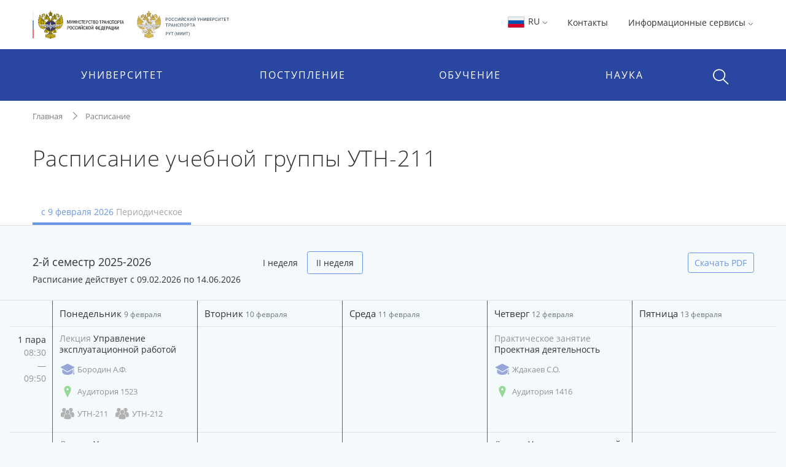

--- FILE ---
content_type: text/html;charset=UTF-8
request_url: https://miit.ru/timetable/194698
body_size: 19434
content:
    <!DOCTYPE html>
    <html lang="ru"
>
    <head>

<meta charset="utf-8">
<meta http-equiv="X-UA-Compatible" content="IE=edge">
<meta name="viewport" content="width=device-width, initial-scale=1, shrink-to-fit=no, maximum-scale=1, user-scalable=no">
<title>Расписание учебной группы УТН-211 | РУТ (МИИТ)</title>
<link rel="apple-touch-icon-precomposed" sizes="57x57" href="/content/apple-icon-57x57.png?id_wm=803934">
<link rel="apple-touch-icon-precomposed" sizes="60x60" href="/content/apple-icon-60x60.png?id_wm=803936">
<link rel="apple-touch-icon-precomposed" sizes="72x72" href="/content/apple-icon-72x72.png?id_wm=803938">
<link rel="apple-touch-icon-precomposed" sizes="76x76" href="/content/apple-icon-76x76.png?id_wm=803940">
<link rel="apple-touch-icon-precomposed" sizes="114x114" href="/content/apple-icon-114x114.png?id_wm=803942">
<link rel="apple-touch-icon-precomposed" sizes="120x120" href="/content/apple-icon-120x120.png?id_wm=803944">
<link rel="apple-touch-icon-precomposed" sizes="144x144" href="/content/apple-icon-144x144.png?id_wm=803946">
<link rel="apple-touch-icon-precomposed" sizes="152x152" href="/content/apple-icon-152x152.png?id_wm=803948">
<link rel="apple-touch-icon-precomposed" sizes="180x180" href="/content/apple-icon-180x180.png?id_wm=803950">
<link rel="shortcut icon" type="image/png" sizes="16x16" href="/content/favicon-16x16.png?id_wm=803914">
<link rel="shortcut icon" type="image/png" sizes="32x32" href="/content/favicon-32x32.png?id_wm=803916">
<link rel="shortcut icon" type="image/png" sizes="96x96" href="/content/favicon-96x96.png?id_wm=803918">
<link rel="shortcut icon" type="image/png" sizes="192x192" href="/content/android-icon-192x192.png?id_wm=803932">
<link rel="shortcut icon" type="image/x-icon" href="/content/favicon.ico?id_wm=803912">

<meta name="application-name" content="&nbsp;"/>
<link rel="manifest" href="/content/manifest.json?id_wm=803952">
<meta name="msapplication-TileImage" content="/content/ms-icon-144x144.png?id_wm=803920">



<link rel="stylesheet" href="/resources/css/core.17a4da90.css">
<link rel="stylesheet" href="/resources/css/main.5facb75a.css">





<!--[if lt IE 9]>
<script src="https://oss.maxcdn.com/html5shiv/3.7.3/html5shiv.min.js"></script>
<script src="https://oss.maxcdn.com/respond/1.4.2/respond.min.js"></script>
<![endif]-->

<script>
    window._serviceParameters = {
        "context_path": "",
        "id_lang": 1
    }
</script>


<link rel="alternate" type="application/rss+xml" title="RSS" href="/rss" />

<meta name="twitter:site" content="@miit_ru" />

<link rel="canonical" href="http://miit.ru/timetable/194698">
<meta property="og:url" content="http://miit.ru/timetable/194698"/>
<meta property="og:type" content="website"/>
<meta property="og:locale" content="ru">
<meta property="og:site_name" content="Официальный сайт Российского университета транспорта | РУТ (МИИТ)"/>
<meta property="og:title" content="Расписание учебной группы УТН-211 | РУТ (МИИТ)"/>


<script type="text/javascript" >
   (function(m,e,t,r,i,k,a){m[i]=m[i]||function(){(m[i].a=m[i].a||[]).push(arguments)};
   m[i].l=1*new Date();k=e.createElement(t),a=e.getElementsByTagName(t)[0],k.async=1,k.src=r,a.parentNode.insertBefore(k,a)})
   (window, document, "script", "https://mc.yandex.ru/metrika/tag.js", "ym");

   ym(83391895, "init", {
        clickmap:true,
        trackLinks:true,
        accurateTrackBounce:true
   });
</script>
<noscript><div><img src="https://mc.yandex.ru/watch/83391895" style="position:absolute; left:-9999px;" alt="" /></div></noscript>
<!-- Top.Mail.Ru counter -->
<script type="text/javascript">
    var _tmr = window._tmr || (window._tmr = []);
    _tmr.push({id: "3615361", type: "pageView", start: (new Date()).getTime()});
    (function (d, w, id) {
        if (d.getElementById(id)) return;
        var ts = d.createElement("script"); ts.type = "text/javascript"; ts.async = true; ts.id = id;
        ts.src = "https://top-fwz1.mail.ru/js/code.js";
        var f = function () {var s = d.getElementsByTagName("script")[0]; s.parentNode.insertBefore(ts, s);};
        if (w.opera == "[object Opera]") { d.addEventListener("DOMContentLoaded", f, false); } else { f(); }
    })(document, window, "tmr-code");
</script>
<noscript><div><img src="https://top-fwz1.mail.ru/counter?id=3615361;js=na" style="position:absolute;left:-9999px;" alt="Top.Mail.Ru" /></div></noscript>
<!-- /Top.Mail.Ru counter -->

        

        <script>
            window._pageContent = [];
            function addToPageContent(id, display) {
                window._pageContent.push({"id": id, "display": display});
            }
        </script>
    </head>
    <body>

    
<header class="header">
<div class="d-none d-md-block"> 
    <div class="container">
        <div class="clearfix">
                <a href="/" class="header__logo">
                    <img src="/content/logo_flagstripe_ministryeagle_ministry_eagle_rut_2.svg?id_wm=900277" style="height: 50px;">
                </a>
            <ul class="pull-right list-unstyled list-inline">

                <li>

                    <div class="dropdown">
                        <a class="dropdown-toggle" href="#" role="button" id="langSwitcher" data-toggle="dropdown" aria-haspopup="true" aria-expanded="false">
                            <svg style="height: 26px; width: 31px;">
                                <use xlink:href="/content/collection2_07.svg?id_wm=848520#icon-ru-1"></use>
                            </svg>
                            RU
    <svg class="rotate_90 hover_60 icon_arrow"
>
        <use xlink:href="/content/svg-sprite-miit.svg?id_wm=909430#icon-arrow"></use>
    </svg>
                        </a>

                        <div class="dropdown-menu" aria-labelledby="langSwitcher">
<a href="/"
class="dropdown-item active"
>
<svg style="height: 26px; width: 31px;">
<use xlink:href="/content/collection2_07.svg?id_wm=848520#icon-ru-1"></use>
</svg>
Русский
</a><a href="/en"
class="dropdown-item "
>
<svg style="height: 26px; width: 31px;">
<use xlink:href="/content/collection2_07.svg?id_wm=848520#icon-en-1"></use>
</svg>
English
</a><a href="/content/859887.pdf?id_wm=859887"
class="dropdown-item "
target="_blank"
rel="noopener"
>
<svg style="height: 26px; width: 31px;">
<use xlink:href="/content/collection2_07.svg?id_wm=848520#icon-cn-1"></use>
</svg>
用中文
</a>                        </div>
                    </div>

                    </li>

                    <li>
                        <a href="/contacts" 
 >Контакты</a>
                    </li>
                <li>
                    <div class="dropdown">

                                <span class="dropdown-toggle" data-toggle="dropdown" aria-haspopup="true" aria-expanded="false">
                                    Информационные сервисы 
    <svg class="rotate_90 hover_60 icon_arrow"
>
        <use xlink:href="/content/svg-sprite-miit.svg?id_wm=909430#icon-arrow"></use>
    </svg>
                                </span>

                                <ul class="dropdown-menu dropdown-menu-right_no-transform user__resources">
                                <li>
                                    <a href="https://rut-miit.ru/cabinet" target="_blank"
>
                                            <div class="dropdown__icon">
    <svg 
>
        <use xlink:href="/content/svg-sprite-miit.svg?id_wm=797876#icon-set6_key"></use>
    </svg>
                                            </div>
                                        <div>
                                        <span class="dropdown__title">
                                            Личный кабинет
                                        </span>
                                            <span class="dropdown__hint">
                                                Персонифицированные сервисы
                                            </span>
                                        </div>
                                    </a>
                                </li>
                                <li>
                                    <a href="https://beehive.miit.ru/zimbra" target="_blank"
>
                                            <div class="dropdown__icon">
    <svg 
>
        <use xlink:href="/content/svg-sprite-miit.svg?id_wm=797876#icon-set6_mail"></use>
    </svg>
                                            </div>
                                        <div>
                                        <span class="dropdown__title">
                                            Корпоративная почта
                                        </span>
                                            <span class="dropdown__hint">
                                                Почтовый web-клиент Oracle Beehive (Zimbra)
                                            </span>
                                        </div>
                                    </a>
                                </li>
                                <li>
                                    <a href="https://office.com" target="_blank"
>
                                            <div class="dropdown__icon">
    <svg 
>
        <use xlink:href="/content/collection2_07.svg?id_wm=848520#icon-microsoft"></use>
    </svg>
                                            </div>
                                        <div>
                                        <span class="dropdown__title">
                                            Microsoft 365
                                        </span>
                                            <span class="dropdown__hint">
                                                Облачная среда для коммуникации и совместной работы
                                            </span>
                                        </div>
                                    </a>
                                </li>
                                <li>
                                    <a href="https://beehive.miit.ru/teamcollab" target="_blank"
>
                                            <div class="dropdown__icon">
    <svg 
>
        <use xlink:href="/content/svg-sprite-miit.svg?id_wm=797876#icon-set6_community-b"></use>
    </svg>
                                            </div>
                                        <div>
                                        <span class="dropdown__title">
                                            Коллективная работа
                                        </span>
                                            <span class="dropdown__hint">
                                                Приложение поддержки коллективной работы Oracle Beehive Team Collaboration
                                            </span>
                                        </div>
                                    </a>
                                </li>
                                <li>
                                    <a href="https://my.miit.ru/cms" target="_blank"
>
                                        <div>
                                        <span class="dropdown__title">
                                            Система управления контентом портала
                                        </span>
                                            <span class="dropdown__hint">
                                                Система управления контентом CMS
                                            </span>
                                        </div>
                                    </a>
                                </li>
                                <li>
                                    <a href="https://uag1.miit.ru/" target="_blank"
>
                                        <div>
                                        <span class="dropdown__title">
                                            Виртуальный рабочий стол
                                        </span>
                                            <span class="dropdown__hint">
                                                Доступ к виртуальной рабочей станции VDI в университетском облаке (vmware Horizon)
                                            </span>
                                        </div>
                                    </a>
                                </li>
                                    <li role="separator" class="divider"></li>
                                    <li>
                                        <a href="/services" 
>
                                            <div class="dropdown__icon">

                                            </div>
                                            <div>
                                                <span class="dropdown__title">Другие...</span>
                                            </div>
                                        </a>
                                    </li>
                                </ul>
                    </div>
                </li>




            </ul>
        </div>
    </div>
</div>    <div class="header__menu-wrap">
        


<div class="mob-menu mob-menu_with-logo">
    <div class="mob-menu__nav">
                <span class="mob-menu__toggle burger-wrap">
    <svg class="icon_burger"
>
        <use xlink:href="/content/svg-sprite-miit.svg?id_wm=909430#icon-set10_burger"></use>
    </svg>
                    <span class="badge badge_red js-сcount-notifications"></span>
                </span>
        <div class="mob-menu__nav-list">
            <div>

                <style>
                    .mob-menu__lang-switcher {
                        position:absolute;
                        left:10px;
                        top: 10px;
                    }

                    .mob-menu__lang-switcher:hover, .mob-menu__lang-switcher:active {
                        background: rgba(255,255,255,.3);
                    }

                    .mob-menu__lang-switcher .dropdown-toggle {
                        display: inline-block;
                        padding: 6px 8px;
                        color: white;
                        font-size: 18px;
                    }

                    .mob-menu__lang-switcher .dropdown-toggle:hover
                        ,.mob-menu__lang-switcher .dropdown-toggle:active {
                        text-decoration: none;
                        color: white;
                        opacity: 0.6;
                    }
                </style>
                <div class="mob-menu__lang-switcher">
                <div class="dropdown">
                    <a class="dropdown-toggle" href="#" role="button" id="langSwitcherMobile" data-toggle="dropdown" aria-haspopup="true" aria-expanded="false">
                        <svg style="height: 26px; width: 31px;">
                            <use xlink:href="/content/collection2_07.svg?id_wm=848520#icon-ru-1"></use>
                        </svg>
                        RU
    <svg class="rotate_90 hover_60 icon_arrow"
>
        <use xlink:href="/content/svg-sprite-miit.svg?id_wm=909430#icon-arrow"></use>
    </svg>
                    </a>

                    <div class="dropdown-menu" aria-labelledby="langSwitcherMobile">
<a href="/"
class="dropdown-item active"
>
<svg style="height: 26px; width: 31px;">
<use xlink:href="/content/collection2_07.svg?id_wm=848520#icon-ru-1"></use>
</svg>
Русский
</a><a href="/en"
class="dropdown-item "
>
<svg style="height: 26px; width: 31px;">
<use xlink:href="/content/collection2_07.svg?id_wm=848520#icon-en-1"></use>
</svg>
English
</a><a href="/content/859887.pdf?id_wm=859887"
class="dropdown-item "
target="_blank"
rel="noopener"
>
<svg style="height: 26px; width: 31px;">
<use xlink:href="/content/collection2_07.svg?id_wm=848520#icon-cn-1"></use>
</svg>
用中文
</a>                    </div>
                </div>
                </div>

                        <span class="mob-menu__toggle">
    <svg class="icon_cross"
>
        <use xlink:href="/content/svg-sprite-miit.svg?id_wm=909430#icon-cross"></use>
    </svg>
                        </span>
                <div class="mob-menu__nav-logo__wrapper">
                    <a href="/" class="mob-menu__nav-logo">

    <svg class="logo-eagle_mobile-menu"
>
        <use xlink:href="/content/logo-svg-sprite-miit.svg?id_wm=803405#icon-set1_logo_eagle"></use>
    </svg>

                    </a>
                </div>
                <ul class="mob-menu__nav-main">
                                <li>
                                    <a href="javascript:void(0);" title=""
                                       class="mob-menu__nav-main-title">УНИВЕРСИТЕТ</a>
                                    <div class="mob-menu__nav-main-sub">
                                        <div class="mob-menu__prev">
                                    <span class="icon-wrap">
    <svg class="icon_arrow rotate_180"
>
        <use xlink:href="/content/svg-sprite-miit.svg?id_wm=909430#icon-arrow"></use>
    </svg>
                                    </span>
                                            <span>К списку</span>
                                        </div>
                                        <ul class="mob-menu__nav-main-sub-links">
                                        <li>
                                            <a href="/org/info" 
 >
                                                <h6>Университет сегодня</h6>
                                                    <small>Общая информация, руководство, фотогалерея</small>
                                            </a>
                                        </li>
                                        <li>
                                            <a href="/depts" 
 >
                                                <h6>Структура</h6>
                                                    <small>Перечень структурных подразделений</small>
                                            </a>
                                        </li>
                                        <li>
                                            <a href="/org/projects/priority2030" 
 >
                                                <h6>Приоритет 2030</h6>
                                                    <small>Лидерами становятся</small>
                                            </a>
                                        </li>
                                        <li>
                                            <a href="/contacts" 
 >
                                                <h6>Контактная информация</h6>
                                            </a>
                                        </li>
                                        <li>
                                            <a href="/org/history" 
 >
                                                <h6>История</h6>
                                            </a>
                                        </li>
                                        <li>
                                            <a href="https_cleverut_ru_giftbox" 
 >
                                                <h6>Партнерам РУТ (МИИТ)</h6>
                                            </a>
                                        </li>
                                        <li>
                                            <a href="/org/dormitory" 
 >
                                                <h6>Общежития</h6>
                                            </a>
                                        </li>
                                        <li>
                                            <a href="/sveden" 
 >
                                                <h6>Сведения об образовательной организации</h6>
                                            </a>
                                        </li>
                                        <li>
                                            <a href="https://rut-kts-cis.ru/" 
 >
                                                <h6>Базовая организация СНГ</h6>
                                            </a>
                                        </li>
                                        <li>
                                            <a href="/org/projects" 
 >
                                                <h6>Мероприятия и проекты</h6>
                                            </a>
                                        </li>
                                        <li>
                                            <a href="/press-office/links" 
 >
                                                <h6>Пресс-центр</h6>
                                            </a>
                                        </li>
                                        <li>
                                            <a href="/people" 
 >
                                                <h6>Преподаватели и сотрудники</h6>
                                            </a>
                                        </li>
                                        <li>
                                            <a href="/org/social/student-live" 
 >
                                                <h6>Студенческая жизнь</h6>
                                            </a>
                                        </li>
                                        <li>
                                            <a href="/org/anti-corruption" 
 >
                                                <h6>Противодействие коррупции</h6>
                                            </a>
                                        </li>
                                        <li>
                                            <a href="https://miit.ru/page/192077" 
 >
                                                <h6>ФУМО</h6>
                                            </a>
                                        </li>
                                        </ul>
                                    </div>
                                </li>
                                <li>
                                    <a href="javascript:void(0);" title=""
                                       class="mob-menu__nav-main-title">ПОСТУПЛЕНИЕ</a>
                                    <div class="mob-menu__nav-main-sub">
                                        <div class="mob-menu__prev">
                                    <span class="icon-wrap">
    <svg class="icon_arrow rotate_180"
>
        <use xlink:href="/content/svg-sprite-miit.svg?id_wm=909430#icon-arrow"></use>
    </svg>
                                    </span>
                                            <span>К списку</span>
                                        </div>
                                        <ul class="mob-menu__nav-main-sub-links">
                                        <li>
                                            <a href="/admissions?level=4&training=20773&cities=1" 
 >
                                                <h6>Страница для поступающих</h6>
                                                    <small>Самая важная информация в одном месте</small>
                                            </a>
                                        </li>
                                        <li>
                                            <a href="/admissions/degrees" 
 >
                                                <h6>План приёма, рейтинг</h6>
                                                    <small>Список, сроки, условия сдачи</small>
                                            </a>
                                        </li>
                                        <li>
                                            <a href="/admissions/office" 
 >
                                                <h6>Приёмная комиссия</h6>
                                                    <small>Правила приёма, льготы, контакты и другое </small>
                                            </a>
                                        </li>
                                        <li>
                                            <a href="/page/48051" 
 >
                                                <h6>Стоимость обучения</h6>
                                            </a>
                                        </li>
                                        <li>
                                            <a href="/https_cleverut_ru" target="_blank"
 >
                                                <h6>Школьникам</h6>
                                            </a>
                                        </li>
                                        <li>
                                            <a href="/admissions/office/130002" 
 >
                                                <h6>Перевод и восстановление</h6>
                                            </a>
                                        </li>
                                        <li>
                                            <a href="/aspirantura/admission" 
 >
                                                <h6>Аспирантура и докторантура</h6>
                                            </a>
                                        </li>
                                        <li>
                                            <a href="/page/120705" 
 >
                                                <h6>Прием на обучение иностранных граждан</h6>
                                            </a>
                                        </li>
                                        <li>
                                            <a href="/admissions/open-days" 
 >
                                                <h6>Дни открытых дверей</h6>
                                            </a>
                                        </li>
                                        <li>
                                            <a href="/olympiads" 
 >
                                                <h6>Олимпиады и конкурсы</h6>
                                            </a>
                                        </li>
                                        <li>
                                            <a href="/news?category_id=1543" 
 >
                                                <h6>Университетские субботы</h6>
                                            </a>
                                        </li>
                                        <li>
                                            <a href="/edu/further" 
 >
                                                <h6>Дополнительное профессиональное образование</h6>
                                            </a>
                                        </li>
                                        <li>
                                            <a href="/edu/programs-list" 
 >
                                                <h6>Образовательные программы</h6>
                                            </a>
                                        </li>
                                        </ul>
                                    </div>
                                </li>
                                <li>
                                    <a href="javascript:void(0);" title=""
                                       class="mob-menu__nav-main-title">ОБУЧЕНИЕ</a>
                                    <div class="mob-menu__nav-main-sub">
                                        <div class="mob-menu__prev">
                                    <span class="icon-wrap">
    <svg class="icon_arrow rotate_180"
>
        <use xlink:href="/content/svg-sprite-miit.svg?id_wm=909430#icon-arrow"></use>
    </svg>
                                    </span>
                                            <span>К списку</span>
                                        </div>
                                        <ul class="mob-menu__nav-main-sub-links">
                                        <li>
                                            <a href="/timetable" 
 >
                                                <h6>Расписание</h6>
                                                    <small>Занятий и сессии</small>
                                            </a>
                                        </li>
                                        <li>
                                            <a href="https://rut-miit.ru/cabinet" 
 >
                                                <h6>Успеваемость и рейтинг</h6>
                                                    <small>Модульно-рейтинговая система, портфолио</small>
                                            </a>
                                        </li>
                                        <li>
                                            <a href="/edu/programs" target="_blank"
 >
                                                <h6>Специальности</h6>
                                                    <small>Специальности и направления подготовки</small>
                                            </a>
                                        </li>
                                        <li>
                                            <a href="/page/2485" 
 >
                                                <h6>Лицензия и аккредитация</h6>
                                            </a>
                                        </li>
                                        <li>
                                            <a href="/edu/new-education-project" 
 >
                                                <h6>Проект «Новое образование»</h6>
                                            </a>
                                        </li>
                                        <li>
                                            <a href="/page/4390" 
 >
                                                <h6>Довузовская подготовка</h6>
                                            </a>
                                        </li>
                                        <li>
                                            <a href="/page/4391" 
 >
                                                <h6>Среднее профессиональное образование</h6>
                                            </a>
                                        </li>
                                        <li>
                                            <a href="https://www.miit.ru/page/190991" 
 >
                                                <h6>Академические отпуска</h6>
                                            </a>
                                        </li>
                                        <li>
                                            <a href="/aspirantura/131466" 
 >
                                                <h6>Аспирантура и докторантура</h6>
                                            </a>
                                        </li>
                                        <li>
                                            <a href="/page/2501" 
 >
                                                <h6>Библиотека</h6>
                                            </a>
                                        </li>
                                        <li>
                                            <a href="/edu/project-activity" 
 >
                                                <h6>Проектная деятельность</h6>
                                            </a>
                                        </li>
                                        </ul>
                                    </div>
                                </li>
                                <li>
                                    <a href="javascript:void(0);" title=""
                                       class="mob-menu__nav-main-title">НАУКА</a>
                                    <div class="mob-menu__nav-main-sub">
                                        <div class="mob-menu__prev">
                                    <span class="icon-wrap">
    <svg class="icon_arrow rotate_180"
>
        <use xlink:href="/content/svg-sprite-miit.svg?id_wm=909430#icon-arrow"></use>
    </svg>
                                    </span>
                                            <span>К списку</span>
                                        </div>
                                        <ul class="mob-menu__nav-main-sub-links">
                                        <li>
                                            <a href="/aspirantura" 
 >
                                                <h6>Аспирантура и докторантура</h6>
                                                    <small>Диссертационные советы, защиты, нормативные документы</small>
                                            </a>
                                        </li>
                                        <li>
                                            <a href="/science/research" 
 >
                                                <h6>Научные исследования</h6>
                                                    <small>Фундаментальные исследования, строительство, цифровой транспорт и др.</small>
                                            </a>
                                        </li>
                                        <li>
                                            <a href="/science/pub" 
 >
                                                <h6>Публикации ученых</h6>
                                                    <small>Публикации ученых в международных базах цитирования и список журналов</small>
                                            </a>
                                        </li>
                                        <li>
                                            <a href="/science/actions/170128" 
 >
                                                <h6>Конференции, конкурсы, выставки</h6>
                                            </a>
                                        </li>
                                        <li>
                                            <a href="/science/scientific-schools" 
 >
                                                <h6>Научные школы</h6>
                                            </a>
                                        </li>
                                        <li>
                                            <a href="/science/intellectual-property/172125" 
 >
                                                <h6>Интеллектуальная собственность</h6>
                                            </a>
                                        </li>
                                        <li>
                                            <a href="/science/sovmoluch" 
 >
                                                <h6>Молодежная наука</h6>
                                            </a>
                                        </li>
                                        <li>
                                            <a href="/science/information/175021" 
 >
                                                <h6>Полезная информация</h6>
                                            </a>
                                        </li>
                                        </ul>
                                    </div>
                                </li>
                </ul>
            </div>
                    
<style>

    .header .mob-menu__nav-bottom>li {
        width: 50%;
    }
</style>

<ul class="mob-menu__nav-bottom">
        <li>
            <a href="/contacts" 
 >Контакты</a>
        </li>
    <li>
        <a href="#" class="mob-menu__nav-main-title mob-menu__nav-main-title2">Ресурсы</a>
        <div class="mob-menu__nav-main-sub">
            <div class="mob-menu__prev">
                <span class="icon-wrap">
    <svg class="icon_arrow rotate_180"
>
        <use xlink:href="/content/svg-sprite-miit.svg?id_wm=909430#icon-arrow"></use>
    </svg>
                </span>
                <span>К списку</span>
            </div>

            <ul class="mob-menu__nav-main-sub-links">
                    <li>
                        <a href="https://rut-miit.ru/cabinet" target="_blank"
>
                            <h6>Личный кабинет</h6>
                            <small>Персонифицированные сервисы</small>
                        </a>
                    </li>
                    <li>
                        <a href="https://beehive.miit.ru/zimbra" target="_blank"
>
                            <h6>Корпоративная почта</h6>
                            <small>Почтовый web-клиент Oracle Beehive (Zimbra)</small>
                        </a>
                    </li>
                    <li>
                        <a href="https://office.com" target="_blank"
>
                            <h6>Microsoft 365</h6>
                            <small>Облачная среда для коммуникации и совместной работы</small>
                        </a>
                    </li>
                    <li>
                        <a href="https://beehive.miit.ru/teamcollab" target="_blank"
>
                            <h6>Коллективная работа</h6>
                            <small>Приложение поддержки коллективной работы Oracle Beehive Team Collaboration</small>
                        </a>
                    </li>
                    <li>
                        <a href="https://my.miit.ru/cms" target="_blank"
>
                            <h6>Система управления контентом портала</h6>
                            <small>Система управления контентом CMS</small>
                        </a>
                    </li>
                    <li>
                        <a href="https://uag1.miit.ru/" target="_blank"
>
                            <h6>Виртуальный рабочий стол</h6>
                            <small>Доступ к виртуальной рабочей станции VDI в университетском облаке (vmware Horizon)</small>
                        </a>
                    </li>
                    <li>
                        <a href="/services" 
>
                            <h6>Другие...</h6>
                        </a>
                    </li>
            </ul>

        </div>
    </li>


</ul>
        </div>
    </div>

<a href="/"
class="text-nowrap mob-menu__logo"
>
<span>РУТ <span class="parenthesis">(</span>МИИТ<span class="parenthesis">)</span></span>
<svg><use xlink:href="/content/logo_T_title.svg?id_wm=874196#Layer_1"></use></svg>
</a>
    <div class="menu__search__wrap">
        <div class="menu__search menu__search_mob">
            <a class="menu__search-toggle" href="javascript:void(0);" title="">
    <svg class="icon_search"
>
        <use xlink:href="/content/svg-sprite-miit.svg?id_wm=909430#icon-set10_search"></use>
    </svg>
    <svg class="icon_cross"
>
        <use xlink:href="/content/svg-sprite-miit.svg?id_wm=909430#icon-cross"></use>
    </svg>
            </a>
            <form action="/search" class="menu__search-form">
                <div class="form-group">
                    <input type="search" name="q" class="form-control" placeholder="Поиск по сайту"/>

                </div>
            </form>
        </div>
    </div>

</div> 
<div class="container d-none d-md-block">
    <ul class="nav__list">
        
<li>
            <span class="nav__drop-title">
                            Университет
                        </span>

            <div class="nav__drop-list">
                <div class="container">
                    <div class="row">

                        <div class="col-4">
                            <ul class="list-unstyled">
                                        <li>
                                    <a href="/org/info">
                                        <span class="nav__drop-list-icon">
    <svg class="icon_building"
>
        <use xlink:href="/content/svg-sprite-miit.svg?id_wm=909430#icon-set7_building"></use>
    </svg>
                                        </span>
                                        <span class="nav__drop-list-label">
                                            <h6>Университет сегодня</h6>
                                            <small>Общая информация, руководство, фотогалерея</small>
                                        </span>
                                    </a>
                                </li>
                                        <li>
                                    <a href="/depts">
                                        <span class="nav__drop-list-icon">
    <svg class="icon_building"
>
        <use xlink:href="/content/svg-sprite-miit.svg?id_wm=909430#icon-set7_hierarchy"></use>
    </svg>
                                        </span>
                                        <span class="nav__drop-list-label">
                                            <h6>Структура</h6>
                                            <small>Перечень структурных подразделений</small>
                                        </span>
                                    </a>
                                </li>
                                        <li>
                                    <a href="/org/projects/priority2030">
                                        <span class="nav__drop-list-icon">
    <svg class="icon_building"
>
        <use xlink:href="/content/svg-sprite-miit.svg?id_wm=909430#icon-set7_page"></use>
    </svg>
                                        </span>
                                        <span class="nav__drop-list-label">
                                            <h6>Приоритет 2030</h6>
                                            <small>Лидерами становятся</small>
                                        </span>
                                    </a>
                                </li>
                                </ul>
                            </div>


                            <div class="col-4">
                                <ul class="list-unstyled">
                                        <li>
                                            <a href="/contacts" class="nav__drop-list-label">
                                                Контактная информация
                                            </a>
                                        </li>
                                        <li>
                                            <a href="/org/history" class="nav__drop-list-label">
                                                История
                                            </a>
                                        </li>
                                        <li>
                                            <a href="https_cleverut_ru_giftbox" class="nav__drop-list-label">
                                                Партнерам РУТ (МИИТ)
                                            </a>
                                        </li>
                                        <li>
                                            <a href="/org/dormitory" class="nav__drop-list-label">
                                                Общежития
                                            </a>
                                        </li>
                                        <li>
                                            <a href="/sveden" class="nav__drop-list-label">
                                                Сведения об образовательной организации
                                            </a>
                                        </li>
                                        <li>
                                            <a href="https://rut-kts-cis.ru/" class="nav__drop-list-label">
                                                Базовая организация СНГ
                                            </a>
                                        </li>
                                </ul>
                            </div>


                            <div class="col-4">
                                <ul class="list-unstyled">
                                        <li>
                                            <a href="/org/projects" class="nav__drop-list-label">
                                                Мероприятия и проекты
                                            </a>
                                        </li>
                                        <li>
                                            <a href="/press-office/links" class="nav__drop-list-label">
                                                Пресс-центр
                                            </a>
                                        </li>
                                        <li>
                                            <a href="/people" class="nav__drop-list-label">
                                                Преподаватели и сотрудники
                                            </a>
                                        </li>
                                        <li>
                                            <a href="/org/social/student-live" class="nav__drop-list-label">
                                                Студенческая жизнь
                                            </a>
                                        </li>
                                        <li>
                                            <a href="/org/anti-corruption" class="nav__drop-list-label">
                                                Противодействие коррупции
                                            </a>
                                        </li>
                                        <li>
                                            <a href="https://miit.ru/page/192077" class="nav__drop-list-label">
                                                ФУМО
                                            </a>
                                        </li>
                                </ul>
                            </div>

                        </div>
                    </div>
                </div>
            </li>
<li>
            <span class="nav__drop-title">
                            Поступление
                        </span>

            <div class="nav__drop-list">
                <div class="container">
                    <div class="row">

                        <div class="col-4">
                            <ul class="list-unstyled">
                                        <li>
                                    <a href="/admissions?level=4&training=20773&cities=1">
                                        <span class="nav__drop-list-icon">
    <svg class="icon_compass"
>
        <use xlink:href="/content/svg-sprite-miit.svg?id_wm=909430#icon-set7_compass"></use>
    </svg>
                                        </span>
                                        <span class="nav__drop-list-label">
                                            <h6>Страница для поступающих</h6>
                                            <small>Самая важная информация в одном месте</small>
                                        </span>
                                    </a>
                                </li>
                                        <li>
                                    <a href="/admissions/degrees">
                                        <span class="nav__drop-list-icon">
    <svg class="icon_stars-list"
>
        <use xlink:href="/content/svg-sprite-miit.svg?id_wm=909430#icon-set7_stars-list"></use>
    </svg>
                                        </span>
                                        <span class="nav__drop-list-label">
                                            <h6>План приёма, рейтинг</h6>
                                            <small>Список, сроки, условия сдачи</small>
                                        </span>
                                    </a>
                                </li>
                                        <li>
                                    <a href="/admissions/office">
                                        <span class="nav__drop-list-icon">
    <svg class="icon_pencil-ruler"
>
        <use xlink:href="/content/svg-sprite-miit.svg?id_wm=909430#icon-set6_community-b"></use>
    </svg>
                                        </span>
                                        <span class="nav__drop-list-label">
                                            <h6>Приёмная комиссия</h6>
                                            <small>Правила приёма, льготы, контакты и другое </small>
                                        </span>
                                    </a>
                                </li>
                                </ul>
                            </div>


                            <div class="col-4">
                                <ul class="list-unstyled">
                                        <li>
                                            <a href="/page/48051" class="nav__drop-list-label">
                                                Стоимость обучения
                                            </a>
                                        </li>
                                        <li>
                                            <a href="/https_cleverut_ru" class="nav__drop-list-label">
                                                Школьникам
                                            </a>
                                        </li>
                                        <li>
                                            <a href="/admissions/office/130002" class="nav__drop-list-label">
                                                Перевод и восстановление
                                            </a>
                                        </li>
                                        <li>
                                            <a href="/aspirantura/admission" class="nav__drop-list-label">
                                                Аспирантура и докторантура
                                            </a>
                                        </li>
                                        <li>
                                            <a href="/page/120705" class="nav__drop-list-label">
                                                Прием на обучение иностранных граждан
                                            </a>
                                        </li>
                                </ul>
                            </div>


                            <div class="col-4">
                                <ul class="list-unstyled">
                                        <li>
                                            <a href="/admissions/open-days" class="nav__drop-list-label">
                                                Дни открытых дверей
                                            </a>
                                        </li>
                                        <li>
                                            <a href="/olympiads" class="nav__drop-list-label">
                                                Олимпиады и конкурсы
                                            </a>
                                        </li>
                                        <li>
                                            <a href="/news?category_id=1543" class="nav__drop-list-label">
                                                Университетские субботы
                                            </a>
                                        </li>
                                        <li>
                                            <a href="/edu/further" class="nav__drop-list-label">
                                                Дополнительное профессиональное образование
                                            </a>
                                        </li>
                                        <li>
                                            <a href="/edu/programs-list" class="nav__drop-list-label">
                                                Образовательные программы
                                            </a>
                                        </li>
                                </ul>
                            </div>

                        </div>
                    </div>
                </div>
            </li>
    </ul>
    
    <ul class="nav__list nav__list_right">
<li>
            <span class="nav__drop-title">
                            Обучение
                        </span>

            <div class="nav__drop-list">
                <div class="container">
                    <div class="row">

                        <div class="col-4">
                            <ul class="list-unstyled">
                                        <li>
                                    <a href="/timetable">
                                        <span class="nav__drop-list-icon">
    <svg class="icon_calendar-c"
>
        <use xlink:href="/content/svg-sprite-miit.svg?id_wm=909430#icon-set7_calendar-c"></use>
    </svg>
                                        </span>
                                        <span class="nav__drop-list-label">
                                            <h6>Расписание</h6>
                                            <small>Занятий и сессии</small>
                                        </span>
                                    </a>
                                </li>
                                        <li>
                                    <a href="https://rut-miit.ru/cabinet">
                                        <span class="nav__drop-list-icon">
    <svg class="icon_diagramma"
>
        <use xlink:href="/content/svg-sprite-miit.svg?id_wm=909430#icon-set7_diagramma"></use>
    </svg>
                                        </span>
                                        <span class="nav__drop-list-label">
                                            <h6>Успеваемость и рейтинг</h6>
                                            <small>Модульно-рейтинговая система, портфолио</small>
                                        </span>
                                    </a>
                                </li>
                                        <li>
                                    <a href="/edu/programs">
                                        <span class="nav__drop-list-icon">
    <svg class="icon_pencil-ruler"
>
        <use xlink:href="/content/svg-sprite-miit.svg?id_wm=909430#icon-set7_pencil-ruler"></use>
    </svg>
                                        </span>
                                        <span class="nav__drop-list-label">
                                            <h6>Специальности</h6>
                                            <small>Специальности и направления подготовки</small>
                                        </span>
                                    </a>
                                </li>
                                </ul>
                            </div>


                            <div class="col-4">
                                <ul class="list-unstyled">
                                        <li>
                                            <a href="/page/2485" class="nav__drop-list-label">
                                                Лицензия и аккредитация
                                            </a>
                                        </li>
                                        <li>
                                            <a href="/edu/new-education-project" class="nav__drop-list-label">
                                                Проект «Новое образование»
                                            </a>
                                        </li>
                                        <li>
                                            <a href="/page/4390" class="nav__drop-list-label">
                                                Довузовская подготовка
                                            </a>
                                        </li>
                                        <li>
                                            <a href="/page/4391" class="nav__drop-list-label">
                                                Среднее профессиональное образование
                                            </a>
                                        </li>
                                        <li>
                                            <a href="https://www.miit.ru/page/190991" class="nav__drop-list-label">
                                                Академические отпуска
                                            </a>
                                        </li>
                                </ul>
                            </div>


                            <div class="col-4">
                                <ul class="list-unstyled">
                                        <li>
                                            <a href="/aspirantura/131466" class="nav__drop-list-label">
                                                Аспирантура и докторантура
                                            </a>
                                        </li>
                                        <li>
                                            <a href="/page/2501" class="nav__drop-list-label">
                                                Библиотека
                                            </a>
                                        </li>
                                        <li>
                                            <a href="/edu/project-activity" class="nav__drop-list-label">
                                                Проектная деятельность
                                            </a>
                                        </li>
                                </ul>
                            </div>

                        </div>
                    </div>
                </div>
            </li>
<li>
            <span class="nav__drop-title">
                            Наука
                        </span>

            <div class="nav__drop-list">
                <div class="container">
                    <div class="row">

                        <div class="col-4">
                            <ul class="list-unstyled">
                                        <li>
                                    <a href="/aspirantura">
                                        <span class="nav__drop-list-icon">
    <svg class="icon_portfolio"
>
        <use xlink:href="/content/svg-sprite-miit.svg?id_wm=909430#icon-set7_portfolio"></use>
    </svg>
                                        </span>
                                        <span class="nav__drop-list-label">
                                            <h6>Аспирантура и докторантура</h6>
                                            <small>Диссертационные советы, защиты, нормативные документы</small>
                                        </span>
                                    </a>
                                </li>
                                        <li>
                                    <a href="/science/research">
                                        <span class="nav__drop-list-icon">
    <svg class="icon_microscope"
>
        <use xlink:href="/content/svg-sprite-miit.svg?id_wm=909430#icon-set7_microscope"></use>
    </svg>
                                        </span>
                                        <span class="nav__drop-list-label">
                                            <h6>Научные исследования</h6>
                                            <small>Фундаментальные исследования, строительство, цифровой транспорт и др.</small>
                                        </span>
                                    </a>
                                </li>
                                        <li>
                                    <a href="/science/pub">
                                        <span class="nav__drop-list-icon">
    <svg class="icon_academic-cap-b"
>
        <use xlink:href="/content/svg-sprite-miit.svg?id_wm=909430#icon-set7_academic-cap-b"></use>
    </svg>
                                        </span>
                                        <span class="nav__drop-list-label">
                                            <h6>Публикации ученых</h6>
                                            <small>Публикации ученых в международных базах цитирования и список журналов</small>
                                        </span>
                                    </a>
                                </li>
                                </ul>
                            </div>


                            <div class="col-4">
                                <ul class="list-unstyled">
                                        <li>
                                            <a href="/science/actions/170128" class="nav__drop-list-label">
                                                Конференции, конкурсы, выставки
                                            </a>
                                        </li>
                                        <li>
                                            <a href="/science/scientific-schools" class="nav__drop-list-label">
                                                Научные школы
                                            </a>
                                        </li>
                                        <li>
                                            <a href="/science/intellectual-property/172125" class="nav__drop-list-label">
                                                Интеллектуальная собственность
                                            </a>
                                        </li>
                                </ul>
                            </div>


                            <div class="col-4">
                                <ul class="list-unstyled">
                                        <li>
                                            <a href="/science/sovmoluch" class="nav__drop-list-label">
                                                Молодежная наука
                                            </a>
                                        </li>
                                        <li>
                                            <a href="/science/information/175021" class="nav__drop-list-label">
                                                Полезная информация
                                            </a>
                                        </li>
                                </ul>
                            </div>

                        </div>
                    </div>
                </div>
            </li>
        
        <li>
            <div class="menu__search">
                <span class="menu__search-toggle">
    <svg class="icon_search"
>
        <use xlink:href="/content/svg-sprite-miit.svg?id_wm=909430#icon-set10_search"></use>
    </svg>
    <svg class="icon_cross"
>
        <use xlink:href="/content/svg-sprite-miit.svg?id_wm=909430#icon-cross"></use>
    </svg>
                </span>

                <div class="menu__search-wrap container">
                    <form action="/search" class="menu__search-form">
                        <div class="form-group">
                            <span class="btn-search">
    <svg class="icon_search"
>
        <use xlink:href="/content/svg-sprite-miit.svg?id_wm=909430#icon-set10_search"></use>
    </svg>
                            </span>
                            <input
                                    name="q"
                                    value=""
                                    type="search"
                                    class="form-control"
                                    placeholder="Поиск по книгам, преподавателям, студентам и страницам"
                            />
                        </div>
                    </form>
                </div>

            </div>
        </li>
    </ul>
</div>    </div>
</header>

    <div class="wrap">

<section class="page">


<div class="page__header ">
    <div class="container">
            <ol class="breadcrumb d-none d-md-flex">
                    <li class="breadcrumb-item">
                        <a href="/"
                            title="РУТ (МИИТ)"
                            >Главная</a></li>
                    <li class="breadcrumb-item">
                        <a href="/timetable"
                            
                            >Расписание</a></li>
            </ol>
        <div class="row">
            <div class="col-12">
                <div class="page-header-name ">

                        <a href="/timetable" class="articles__icon-prev d-md-none">
    <svg class="icon_arrow rotate_180"
>
        <use xlink:href="/content/svg-sprite-miit.svg?id_wm=909430#icon-arrow"></use>
    </svg>
                        </a>
                        <h1 class="page-header-name__title">Расписание учебной группы УТН-211</h1>

                    <!-- rightHeaderFacet -->
                    
                    <!-- end of rightHeaderFacet -->
                </div>
            </div>

        </div>


    </div> 


</div>

    
<style>
.page-header-addendum {
margin-top: -49px;
border-bottom: 1px solid #dee2e6;
background-color: white;
}
.timetable {
border-top: 1px solid #dee2e6;
}
.timetable__grid-day-lesson {
line-height: 1.33rem;
margin-bottom: 1rem;
}
.timetable__list-timeslot:not(:last-child) {
margin-bottom: 3rem!important;
}
.nav-pills .nav-link.active, .nav-pills .show > .nav-link {
color: #fff;
background-color: #6996e7;
}
.page-header-addendum .nav-item {
border-bottom: 4px white solid;
margin-bottom: 0;
}
.page-header-addendum .nav-item.active {
border-bottom: 4px #6996e7 solid;
}
.page-header-addendum .nav-item.active .nav-link {
color: #6996e7;
}
.page-header-addendum .nav-item:not(.active):hover {
border-bottom: 4px #b6cbf4 solid;
}
.page-header-addendum .nav-tabs .nav-link {
border: 0
}
.timetable__list-intervals .nav-item .nav-link {
border: 1px solid #dfe6eb;
border-radius: 0.25rem;
}
.timetable__list-intervals .nav-item:first-child .nav-link {
border-top-right-radius: 0;
border-bottom-right-radius: 0;
}
.timetable__list-intervals .nav-item:last-child .nav-link {
border-top-left-radius: 0;
border-bottom-left-radius: 0;
}
.timetable__list-intervals .nav-item.active .nav-link {
background-color: white;
border: 1px solid #dfe6eb;
}
.timetable__weeks {
width: 100%;
margin-top: 1.5rem !important;
margin-bottom: 1.5rem !important;
}
@media (min-width: 768px) {
.timetable__weeks {
width: auto;
margin-top: 1.5rem !important;
margin-bottom: 1.5rem !important;
}
}
.nav-pills.nav-pills-outline .nav-link.active {
color: #333;
background-color: transparent;
border: 1px #6996e7 solid;
}
.nav-pills.nav-pills-outline .nav-link {
border: 1px transparent solid;
}
.timetable-icon-link {
margin-bottom: 10px;
margin-right: 10px;
}
.timetable-icon-link > svg {
margin-right: 3px;
}
.icon-academic-cap > svg {
fill: #96a7d8;
}
.icon-location > svg {
fill: #96d897;
}
</style>




    <div class="page-header-addendum">
        <div class="container row">

            <ul class="nav nav-tabs" role="tablist" style="border-bottom: none">
                    <li role="presentation" class="nav-item active">
                        <a class="nav-link" href="/timetable/194698?start=2026-02-09&type=1">
                            с 9 февраля 2026
                                <small>
                                    Периодическое
                                </small>
                        </a>
                    </li>
            </ul>
        </div>
    </div>



    <div class="container d-flex my-4" style="justify-content: end; align-items: baseline; flex-wrap: wrap;">
            <div class="d-inline-block mr-4 order-1">
                <h5>2-й семестр 2025-2026</h5>
                    <span>
                        Расписание действует
                        с 09.02.2026
                        по 14.06.2026
                    </span>
            </div>

            <div class="timetable__weeks mr-3 order-3 order-md-2">
                <ul class="nav nav-pills nav-pills-outline" role="tablist">
                        <li class="nav-item">
                            <a class="nav-link " data-toggle="tab"
                               href="#week-1"
                               role="tab"
                               aria-controls="week-1"
                               aria-selected="false">
                                I неделя
                            </a>
                        </li>
                        <li class="nav-item">
                            <a class="nav-link active" data-toggle="tab"
                               href="#week-2"
                               role="tab"
                               aria-controls="week-2"
                               aria-selected="true">
                                II неделя
                            </a>
                        </li>
                </ul>
            </div>

            <a class="btn btn-outline-primary ml-auto order-2 order-md-3" href="https://rut-miit.ru/report/public?_id=schedule-group-2019&id_ed_group=194698&start_timetable=2026-02-09&semester=2&type_timetable=1&_filename=%D0%A0%D0%B0%D1%81%D0%BF%D0%B8%D1%81%D0%B0%D0%BD%D0%B8%D0%B5-%D0%B7%D0%B0%D0%BD%D1%8F%D1%82%D0%B8%D0%B9-%D0%B3%D1%80%D1%83%D0%BF%D0%BF%D1%8B-194698"
               target="_blank">
                <span class="d-md-none">PDF</span>
                <span class="d-none d-md-inline-block">Скачать PDF</span>
            </a>


    </div>

 
    <section class="timetable">
        <div class="container container-timetable">

            <div class="tab-content">

                    <div id="week-1" role="tabpanel"
                         class="tab-pane ">

                                    <div class="d-md-none">
<div class="timetable__grid_md">

    

    <div 
 class="info-block info-block_collapse show" >
    <div class="info-block__header">
            <span class="info-block__header-text">
                Понедельник
                    <span class="text-secondary small">16 февраля</span>
            </span>
    <svg class="rotate_90m hover_60 icon_arrow float-right"
>
        <use xlink:href="/content/svg-sprite-miit.svg?id_wm=909430#icon-arrow"></use>
    </svg>
    </div>
    <div class="info-block__content info-block__content_top-padding">









                                <div class="timetable__list-timeslot"> 
                                    <div class="mb-1" style="font-size: 1.2rem;">
                                        4 пара, 
                                        13:45 — 15:05
                                    </div>

                                    <div class="pl-4">
                                                <span class="timetable__grid-text_gray">Практическое занятие</span>
                                            Управление грузовой и коммерческой работой 

                                            <div class="timetable__grid-about">
        <div class="mb-2">
<a href="/people/37516/timetable"
class="timetable-icon-link icon-academic-cap"
title="Конарева Наталья Андреевна"
>
<svg
>
<use xlink:href="/content/svg-sprite-miit.svg?id_wm=909430#icon-set9_academic-cap-d"></use>
</svg>
Конарева Н.А.
</a>        </div>

        <div class="mb-2">
<a href="https://rut-miit.ru/report/public?_id=schedule-room-2019&room=715115&start_timetable=2026-02-09&_filename=%D0%A0%D0%B0%D1%81%D0%BF%D0%B8%D1%81%D0%B0%D0%BD%D0%B8%D0%B5-%D0%B0%D1%83%D0%B4%D0%B8%D1%82%D0%BE%D1%80%D0%B8%D0%B8-715115"
class="timetable-icon-link icon-location"
title="ГУК-1, 1416"
>
<svg
>
<use xlink:href="/content/svg-sprite-miit.svg?id_wm=909430#icon-set9_location-d"></use>
</svg>
Аудитория 1416
</a>        </div>

                                            </div>
                                    </div>
                                </div>




                                <div class="timetable__list-timeslot"> 
                                    <div class="mb-1" style="font-size: 1.2rem;">
                                        5 пара, 
                                        15:20 — 16:40
                                    </div>

                                    <div class="pl-4">
                                                <span class="timetable__grid-text_gray">Лекция</span>
                                            Управление грузовой и коммерческой работой 

                                            <div class="timetable__grid-about">
        <div class="mb-2">
<a href="/people/37516/timetable"
class="timetable-icon-link icon-academic-cap"
title="Конарева Наталья Андреевна"
>
<svg
>
<use xlink:href="/content/svg-sprite-miit.svg?id_wm=909430#icon-set9_academic-cap-d"></use>
</svg>
Конарева Н.А.
</a>        </div>

        <div class="mb-2">
<a href="https://rut-miit.ru/report/public?_id=schedule-room-2019&room=715539&start_timetable=2026-02-09&_filename=%D0%A0%D0%B0%D1%81%D0%BF%D0%B8%D1%81%D0%B0%D0%BD%D0%B8%D0%B5-%D0%B0%D1%83%D0%B4%D0%B8%D1%82%D0%BE%D1%80%D0%B8%D0%B8-715539"
class="timetable-icon-link icon-location"
title="ГУК-3, 3205"
>
<svg
>
<use xlink:href="/content/svg-sprite-miit.svg?id_wm=909430#icon-set9_location-d"></use>
</svg>
Аудитория 3205
</a>        </div>

        <div>
<span
class="timetable-icon-link icon-community"
>
<svg
>
<use xlink:href="/content/svg-sprite-miit.svg?id_wm=909430#icon-set4_community-a"></use>
</svg>
УТН-211
</span><a href="/timetable/194699"
class="timetable-icon-link icon-community"
>
<svg
>
<use xlink:href="/content/svg-sprite-miit.svg?id_wm=909430#icon-set4_community-a"></use>
</svg>
УТН-212
</a>        </div>
                                            </div>
                                    </div>
                                </div>




                                <div class="timetable__list-timeslot"> 
                                    <div class="mb-1" style="font-size: 1.2rem;">
                                        6 пара, 
                                        16:55 — 18:15
                                    </div>

                                    <div class="pl-4">
                                                <span class="timetable__grid-text_gray">Лекция</span>
                                            Математика

                                            <div class="timetable__grid-about">
        <div class="mb-2">
<a href="/people/366399/timetable"
class="timetable-icon-link icon-academic-cap"
title="Курзина Ангелина Михайловна, к.т.н."
>
<svg
>
<use xlink:href="/content/svg-sprite-miit.svg?id_wm=909430#icon-set9_academic-cap-d"></use>
</svg>
Курзина А.М.
</a>        </div>

        <div class="mb-2">
<a href="https://rut-miit.ru/report/public?_id=schedule-room-2019&room=715186&start_timetable=2026-02-09&_filename=%D0%A0%D0%B0%D1%81%D0%BF%D0%B8%D1%81%D0%B0%D0%BD%D0%B8%D0%B5-%D0%B0%D1%83%D0%B4%D0%B8%D1%82%D0%BE%D1%80%D0%B8%D0%B8-715186"
class="timetable-icon-link icon-location"
title="ГУК-1, 1553"
>
<svg
>
<use xlink:href="/content/svg-sprite-miit.svg?id_wm=909430#icon-set9_location-d"></use>
</svg>
Аудитория 1553
</a>        </div>

        <div>
<a href="/timetable/194691"
class="timetable-icon-link icon-community"
>
<svg
>
<use xlink:href="/content/svg-sprite-miit.svg?id_wm=909430#icon-set4_community-a"></use>
</svg>
УТА-211
</a><span
class="timetable-icon-link icon-community"
>
<svg
>
<use xlink:href="/content/svg-sprite-miit.svg?id_wm=909430#icon-set4_community-a"></use>
</svg>
УТН-211
</span><a href="/timetable/194699"
class="timetable-icon-link icon-community"
>
<svg
>
<use xlink:href="/content/svg-sprite-miit.svg?id_wm=909430#icon-set4_community-a"></use>
</svg>
УТН-212
</a><a href="/timetable/175080"
class="timetable-icon-link icon-community"
>
<svg
>
<use xlink:href="/content/svg-sprite-miit.svg?id_wm=909430#icon-set4_community-a"></use>
</svg>
УТЦ-211
</a><a href="/timetable/177840"
class="timetable-icon-link icon-community"
>
<svg
>
<use xlink:href="/content/svg-sprite-miit.svg?id_wm=909430#icon-set4_community-a"></use>
</svg>
УТЦ-212
</a>        </div>
                                            </div>
                                    </div>
                                </div>







    </div>
    </div>



    <div 
 class="info-block info-block_collapse show" >
    <div class="info-block__header">
            <span class="info-block__header-text">
                Вторник
                    <span class="text-secondary small">17 февраля</span>
            </span>
    <svg class="rotate_90m hover_60 icon_arrow float-right"
>
        <use xlink:href="/content/svg-sprite-miit.svg?id_wm=909430#icon-arrow"></use>
    </svg>
    </div>
    <div class="info-block__content info-block__content_top-padding">















                                <div class="timetable__list-timeslot"> 
                                    <div class="mb-1" style="font-size: 1.2rem;">
                                        7 пара, 
                                        18:30 — 19:50
                                    </div>

                                    <div class="pl-4">
                                                <span class="timetable__grid-text_gray">Практическое занятие</span>
                                            Правовая культура

                                            <div class="timetable__grid-about">
        <div class="mb-2">
<a href="/people/1304968/timetable"
class="timetable-icon-link icon-academic-cap"
title="Смышляева Альбина Викторовна"
>
<svg
>
<use xlink:href="/content/svg-sprite-miit.svg?id_wm=909430#icon-set9_academic-cap-d"></use>
</svg>
Смышляева А.В.
</a>        </div>

        <div class="mb-2">
<a href="https://rut-miit.ru/report/public?_id=schedule-room-2019&room=715386&start_timetable=2026-02-09&_filename=%D0%A0%D0%B0%D1%81%D0%BF%D0%B8%D1%81%D0%B0%D0%BD%D0%B8%D0%B5-%D0%B0%D1%83%D0%B4%D0%B8%D1%82%D0%BE%D1%80%D0%B8%D0%B8-715386"
class="timetable-icon-link icon-location"
title="ГУК-2, 2208"
>
<svg
>
<use xlink:href="/content/svg-sprite-miit.svg?id_wm=909430#icon-set9_location-d"></use>
</svg>
Аудитория 2208
</a>        </div>

                                            </div>
                                    </div>
                                </div>




                                <div class="timetable__list-timeslot"> 
                                    <div class="mb-1" style="font-size: 1.2rem;">
                                        8 пара, 
                                        20:00 — 21:20
                                    </div>

                                    <div class="pl-4">
                                                <span class="timetable__grid-text_gray">Практическое занятие</span>
                                            Основы разработки проектной и эксплуатационной документации

                                            <div class="timetable__grid-about">
        <div class="mb-2">
<a href="/people/8705/timetable"
class="timetable-icon-link icon-academic-cap"
title="Бариев Максим Феритович"
>
<svg
>
<use xlink:href="/content/svg-sprite-miit.svg?id_wm=909430#icon-set9_academic-cap-d"></use>
</svg>
Бариев М.Ф.
</a>        </div>

        <div class="mb-2">
<a href="https://rut-miit.ru/report/public?_id=schedule-room-2019&room=715115&start_timetable=2026-02-09&_filename=%D0%A0%D0%B0%D1%81%D0%BF%D0%B8%D1%81%D0%B0%D0%BD%D0%B8%D0%B5-%D0%B0%D1%83%D0%B4%D0%B8%D1%82%D0%BE%D1%80%D0%B8%D0%B8-715115"
class="timetable-icon-link icon-location"
title="ГУК-1, 1416"
>
<svg
>
<use xlink:href="/content/svg-sprite-miit.svg?id_wm=909430#icon-set9_location-d"></use>
</svg>
Аудитория 1416
</a>        </div>

                                            </div>
                                    </div>
                                </div>



    </div>
    </div>



    <div 
 class="info-block info-block_collapse show" >
    <div class="info-block__header">
            <span class="info-block__header-text">
                Среда
                    <span class="text-secondary small">18 февраля</span>
            </span>
    <svg class="rotate_90m hover_60 icon_arrow float-right"
>
        <use xlink:href="/content/svg-sprite-miit.svg?id_wm=909430#icon-arrow"></use>
    </svg>
    </div>
    <div class="info-block__content info-block__content_top-padding">













                                <div class="timetable__list-timeslot"> 
                                    <div class="mb-1" style="font-size: 1.2rem;">
                                        6 пара, 
                                        16:55 — 18:15
                                    </div>

                                    <div class="pl-4">
                                                <span class="timetable__grid-text_gray">Лекция</span>
                                            Компьютерная графика

                                            <div class="timetable__grid-about">
        <div class="mb-2">
<a href="/people/691861/timetable"
class="timetable-icon-link icon-academic-cap"
title="Янев Живко"
>
<svg
>
<use xlink:href="/content/svg-sprite-miit.svg?id_wm=909430#icon-set9_academic-cap-d"></use>
</svg>
Янев Ж.
</a>        </div>

        <div class="mb-2">
<a href="https://rut-miit.ru/report/public?_id=schedule-room-2019&room=715186&start_timetable=2026-02-09&_filename=%D0%A0%D0%B0%D1%81%D0%BF%D0%B8%D1%81%D0%B0%D0%BD%D0%B8%D0%B5-%D0%B0%D1%83%D0%B4%D0%B8%D1%82%D0%BE%D1%80%D0%B8%D0%B8-715186"
class="timetable-icon-link icon-location"
title="ГУК-1, 1553"
>
<svg
>
<use xlink:href="/content/svg-sprite-miit.svg?id_wm=909430#icon-set9_location-d"></use>
</svg>
Аудитория 1553
</a>        </div>

        <div>
<a href="/timetable/194691"
class="timetable-icon-link icon-community"
>
<svg
>
<use xlink:href="/content/svg-sprite-miit.svg?id_wm=909430#icon-set4_community-a"></use>
</svg>
УТА-211
</a><span
class="timetable-icon-link icon-community"
>
<svg
>
<use xlink:href="/content/svg-sprite-miit.svg?id_wm=909430#icon-set4_community-a"></use>
</svg>
УТН-211
</span><a href="/timetable/194699"
class="timetable-icon-link icon-community"
>
<svg
>
<use xlink:href="/content/svg-sprite-miit.svg?id_wm=909430#icon-set4_community-a"></use>
</svg>
УТН-212
</a><a href="/timetable/175080"
class="timetable-icon-link icon-community"
>
<svg
>
<use xlink:href="/content/svg-sprite-miit.svg?id_wm=909430#icon-set4_community-a"></use>
</svg>
УТЦ-211
</a><a href="/timetable/177840"
class="timetable-icon-link icon-community"
>
<svg
>
<use xlink:href="/content/svg-sprite-miit.svg?id_wm=909430#icon-set4_community-a"></use>
</svg>
УТЦ-212
</a>        </div>
                                            </div>
                                    </div>
                                </div>




                                <div class="timetable__list-timeslot"> 
                                    <div class="mb-1" style="font-size: 1.2rem;">
                                        7 пара, 
                                        18:30 — 19:50
                                    </div>

                                    <div class="pl-4">
                                                <span class="timetable__grid-text_gray">Лекция</span>
                                            Основы разработки проектной и эксплуатационной документации

                                            <div class="timetable__grid-about">
        <div class="mb-2">
<a href="/people/8705/timetable"
class="timetable-icon-link icon-academic-cap"
title="Бариев Максим Феритович"
>
<svg
>
<use xlink:href="/content/svg-sprite-miit.svg?id_wm=909430#icon-set9_academic-cap-d"></use>
</svg>
Бариев М.Ф.
</a>        </div>

        <div class="mb-2">
<a href="https://rut-miit.ru/report/public?_id=schedule-room-2019&room=715186&start_timetable=2026-02-09&_filename=%D0%A0%D0%B0%D1%81%D0%BF%D0%B8%D1%81%D0%B0%D0%BD%D0%B8%D0%B5-%D0%B0%D1%83%D0%B4%D0%B8%D1%82%D0%BE%D1%80%D0%B8%D0%B8-715186"
class="timetable-icon-link icon-location"
title="ГУК-1, 1553"
>
<svg
>
<use xlink:href="/content/svg-sprite-miit.svg?id_wm=909430#icon-set9_location-d"></use>
</svg>
Аудитория 1553
</a>        </div>

        <div>
<a href="/timetable/194691"
class="timetable-icon-link icon-community"
>
<svg
>
<use xlink:href="/content/svg-sprite-miit.svg?id_wm=909430#icon-set4_community-a"></use>
</svg>
УТА-211
</a><span
class="timetable-icon-link icon-community"
>
<svg
>
<use xlink:href="/content/svg-sprite-miit.svg?id_wm=909430#icon-set4_community-a"></use>
</svg>
УТН-211
</span><a href="/timetable/194699"
class="timetable-icon-link icon-community"
>
<svg
>
<use xlink:href="/content/svg-sprite-miit.svg?id_wm=909430#icon-set4_community-a"></use>
</svg>
УТН-212
</a><a href="/timetable/175080"
class="timetable-icon-link icon-community"
>
<svg
>
<use xlink:href="/content/svg-sprite-miit.svg?id_wm=909430#icon-set4_community-a"></use>
</svg>
УТЦ-211
</a><a href="/timetable/177840"
class="timetable-icon-link icon-community"
>
<svg
>
<use xlink:href="/content/svg-sprite-miit.svg?id_wm=909430#icon-set4_community-a"></use>
</svg>
УТЦ-212
</a>        </div>
                                            </div>
                                    </div>
                                </div>





    </div>
    </div>



    <div 
 class="info-block info-block_collapse show" >
    <div class="info-block__header">
            <span class="info-block__header-text">
                Четверг
                    <span class="text-secondary small">19 февраля</span>
            </span>
    <svg class="rotate_90m hover_60 icon_arrow float-right"
>
        <use xlink:href="/content/svg-sprite-miit.svg?id_wm=909430#icon-arrow"></use>
    </svg>
    </div>
    <div class="info-block__content info-block__content_top-padding">



                                <div class="timetable__list-timeslot"> 
                                    <div class="mb-1" style="font-size: 1.2rem;">
                                        1 пара, 
                                        08:30 — 09:50
                                    </div>

                                    <div class="pl-4">
                                                <span class="timetable__grid-text_gray">Практическое занятие</span>
                                            Проектная деятельность

                                            <div class="timetable__grid-about">
        <div class="mb-2">
<a href="/people/733715/timetable"
class="timetable-icon-link icon-academic-cap"
title="Ждакаев Сергей Олегович"
>
<svg
>
<use xlink:href="/content/svg-sprite-miit.svg?id_wm=909430#icon-set9_academic-cap-d"></use>
</svg>
Ждакаев С.О.
</a>        </div>

        <div class="mb-2">
<a href="https://rut-miit.ru/report/public?_id=schedule-room-2019&room=715115&start_timetable=2026-02-09&_filename=%D0%A0%D0%B0%D1%81%D0%BF%D0%B8%D1%81%D0%B0%D0%BD%D0%B8%D0%B5-%D0%B0%D1%83%D0%B4%D0%B8%D1%82%D0%BE%D1%80%D0%B8%D0%B8-715115"
class="timetable-icon-link icon-location"
title="ГУК-1, 1416"
>
<svg
>
<use xlink:href="/content/svg-sprite-miit.svg?id_wm=909430#icon-set9_location-d"></use>
</svg>
Аудитория 1416
</a>        </div>

                                            </div>
                                    </div>
                                </div>




                                <div class="timetable__list-timeslot"> 
                                    <div class="mb-1" style="font-size: 1.2rem;">
                                        2 пара, 
                                        10:05 — 11:25
                                    </div>

                                    <div class="pl-4">
                                                <span class="timetable__grid-text_gray">Лекция</span>
                                            Управление грузовой и коммерческой работой 

                                            <div class="timetable__grid-about">
        <div class="mb-2">
<a href="/people/37516/timetable"
class="timetable-icon-link icon-academic-cap"
title="Конарева Наталья Андреевна"
>
<svg
>
<use xlink:href="/content/svg-sprite-miit.svg?id_wm=909430#icon-set9_academic-cap-d"></use>
</svg>
Конарева Н.А.
</a>        </div>

        <div class="mb-2">
<a href="https://rut-miit.ru/report/public?_id=schedule-room-2019&room=715974&start_timetable=2026-02-09&_filename=%D0%A0%D0%B0%D1%81%D0%BF%D0%B8%D1%81%D0%B0%D0%BD%D0%B8%D0%B5-%D0%B0%D1%83%D0%B4%D0%B8%D1%82%D0%BE%D1%80%D0%B8%D0%B8-715974"
class="timetable-icon-link icon-location"
title="ГУК-5, 5203"
>
<svg
>
<use xlink:href="/content/svg-sprite-miit.svg?id_wm=909430#icon-set9_location-d"></use>
</svg>
Аудитория 5203
</a>        </div>

        <div>
<span
class="timetable-icon-link icon-community"
>
<svg
>
<use xlink:href="/content/svg-sprite-miit.svg?id_wm=909430#icon-set4_community-a"></use>
</svg>
УТН-211
</span><a href="/timetable/194699"
class="timetable-icon-link icon-community"
>
<svg
>
<use xlink:href="/content/svg-sprite-miit.svg?id_wm=909430#icon-set4_community-a"></use>
</svg>
УТН-212
</a>        </div>
                                            </div>
                                    </div>
                                </div>




                                <div class="timetable__list-timeslot"> 
                                    <div class="mb-1" style="font-size: 1.2rem;">
                                        3 пара, 
                                        11:40 — 13:00
                                    </div>

                                    <div class="pl-4">
                                                <span class="timetable__grid-text_gray">Практическое занятие</span>
                                            Математика

                                            <div class="timetable__grid-about">
        <div class="mb-2">
<a href="/people/366399/timetable"
class="timetable-icon-link icon-academic-cap"
title="Курзина Ангелина Михайловна, к.т.н."
>
<svg
>
<use xlink:href="/content/svg-sprite-miit.svg?id_wm=909430#icon-set9_academic-cap-d"></use>
</svg>
Курзина А.М.
</a>        </div>

        <div class="mb-2">
<a href="https://rut-miit.ru/report/public?_id=schedule-room-2019&room=715088&start_timetable=2026-02-09&_filename=%D0%A0%D0%B0%D1%81%D0%BF%D0%B8%D1%81%D0%B0%D0%BD%D0%B8%D0%B5-%D0%B0%D1%83%D0%B4%D0%B8%D1%82%D0%BE%D1%80%D0%B8%D0%B8-715088"
class="timetable-icon-link icon-location"
title="ГУК-1, 1308а"
>
<svg
>
<use xlink:href="/content/svg-sprite-miit.svg?id_wm=909430#icon-set9_location-d"></use>
</svg>
Аудитория 1308а
</a>        </div>

                                            </div>
                                    </div>
                                </div>




                                <div class="timetable__list-timeslot"> 
                                    <div class="mb-1" style="font-size: 1.2rem;">
                                        4 пара, 
                                        13:45 — 15:05
                                    </div>

                                    <div class="pl-4">
                                                <span class="timetable__grid-text_gray">Лабораторная работа</span>
                                            Компьютерная графика

                                            <div class="timetable__grid-about">
        <div class="mb-2">
<a href="/people/802768/timetable"
class="timetable-icon-link icon-academic-cap"
title="Колмыков Вадим Сергеевич"
>
<svg
>
<use xlink:href="/content/svg-sprite-miit.svg?id_wm=909430#icon-set9_academic-cap-d"></use>
</svg>
Колмыков В.С.
</a><a href="/people/795127/timetable"
class="timetable-icon-link icon-academic-cap"
title="Хаустов Константин Владимирович"
>
<svg
>
<use xlink:href="/content/svg-sprite-miit.svg?id_wm=909430#icon-set9_academic-cap-d"></use>
</svg>
Хаустов К.В.
</a>        </div>

        <div class="mb-2">
<a href="https://rut-miit.ru/report/public?_id=schedule-room-2019&room=715154&start_timetable=2026-02-09&_filename=%D0%A0%D0%B0%D1%81%D0%BF%D0%B8%D1%81%D0%B0%D0%BD%D0%B8%D0%B5-%D0%B0%D1%83%D0%B4%D0%B8%D1%82%D0%BE%D1%80%D0%B8%D0%B8-715154"
class="timetable-icon-link icon-location"
title="ГУК-1, 1525"
>
<svg
>
<use xlink:href="/content/svg-sprite-miit.svg?id_wm=909430#icon-set9_location-d"></use>
</svg>
Аудитория 1525
</a>        </div>

                                            </div>
                                    </div>
                                </div>











    </div>
    </div>



    <div 
 class="info-block info-block_collapse show" >
    <div class="info-block__header">
            <span class="info-block__header-text">
                Пятница
                    <span class="text-secondary small">20 февраля</span>
            </span>
    <svg class="rotate_90m hover_60 icon_arrow float-right"
>
        <use xlink:href="/content/svg-sprite-miit.svg?id_wm=909430#icon-arrow"></use>
    </svg>
    </div>
    <div class="info-block__content info-block__content_top-padding">











                                <div class="timetable__list-timeslot"> 
                                    <div class="mb-1" style="font-size: 1.2rem;">
                                        5 пара, 
                                        15:20 — 16:40
                                    </div>

                                    <div class="pl-4">
                                                <span class="timetable__grid-text_gray">Практическое занятие</span>
                                            Терминально-складские комплексы

                                            <div class="timetable__grid-about">
        <div class="mb-2">
<a href="/people/712433/timetable"
class="timetable-icon-link icon-academic-cap"
title="Кизим Оксана Викторовна, к.т.н., доц."
>
<svg
>
<use xlink:href="/content/svg-sprite-miit.svg?id_wm=909430#icon-set9_academic-cap-d"></use>
</svg>
Кизим О.В.
</a>        </div>

        <div class="mb-2">
<a href="https://rut-miit.ru/report/public?_id=schedule-room-2019&room=715089&start_timetable=2026-02-09&_filename=%D0%A0%D0%B0%D1%81%D0%BF%D0%B8%D1%81%D0%B0%D0%BD%D0%B8%D0%B5-%D0%B0%D1%83%D0%B4%D0%B8%D1%82%D0%BE%D1%80%D0%B8%D0%B8-715089"
class="timetable-icon-link icon-location"
title="ГУК-1, 1309а"
>
<svg
>
<use xlink:href="/content/svg-sprite-miit.svg?id_wm=909430#icon-set9_location-d"></use>
</svg>
Аудитория 1309а
</a>        </div>

                                            </div>
                                    </div>
                                </div>




                                <div class="timetable__list-timeslot"> 
                                    <div class="mb-1" style="font-size: 1.2rem;">
                                        6 пара, 
                                        16:55 — 18:15
                                    </div>

                                    <div class="pl-4">
                                                <span class="timetable__grid-text_gray">Лекция</span>
                                            Терминально-складские комплексы

                                            <div class="timetable__grid-about">
        <div class="mb-2">
<a href="/people/712433/timetable"
class="timetable-icon-link icon-academic-cap"
title="Кизим Оксана Викторовна, к.т.н., доц."
>
<svg
>
<use xlink:href="/content/svg-sprite-miit.svg?id_wm=909430#icon-set9_academic-cap-d"></use>
</svg>
Кизим О.В.
</a>        </div>

        <div class="mb-2">
<a href="https://rut-miit.ru/report/public?_id=schedule-room-2019&room=715049&start_timetable=2026-02-09&_filename=%D0%A0%D0%B0%D1%81%D0%BF%D0%B8%D1%81%D0%B0%D0%BD%D0%B8%D0%B5-%D0%B0%D1%83%D0%B4%D0%B8%D1%82%D0%BE%D1%80%D0%B8%D0%B8-715049"
class="timetable-icon-link icon-location"
title="ГУК-1, 1306"
>
<svg
>
<use xlink:href="/content/svg-sprite-miit.svg?id_wm=909430#icon-set9_location-d"></use>
</svg>
Аудитория 1306
</a>        </div>

        <div>
<span
class="timetable-icon-link icon-community"
>
<svg
>
<use xlink:href="/content/svg-sprite-miit.svg?id_wm=909430#icon-set4_community-a"></use>
</svg>
УТН-211
</span><a href="/timetable/194699"
class="timetable-icon-link icon-community"
>
<svg
>
<use xlink:href="/content/svg-sprite-miit.svg?id_wm=909430#icon-set4_community-a"></use>
</svg>
УТН-212
</a>        </div>
                                            </div>
                                    </div>
                                </div>







    </div>
    </div>

</div>
                                    </div>
                                    <div class="d-none d-md-block">


<div class="table-responsive">


    <table class="table timetable__grid">
        <tr>
            <th></th>
                <th>Понедельник
                        <small class="text-secondary d-inline-block">16 февраля</small>
                </th>
                <th>Вторник
                        <small class="text-secondary d-inline-block">17 февраля</small>
                </th>
                <th>Среда
                        <small class="text-secondary d-inline-block">18 февраля</small>
                </th>
                <th>Четверг
                        <small class="text-secondary d-inline-block">19 февраля</small>
                </th>
                <th>Пятница
                        <small class="text-secondary d-inline-block">20 февраля</small>
                </th>
        </tr>

            <tr>
                <td class="text-right"> 
                    1 пара
                    <div class="timetable__grid-text_gray">
                        08:30 — 09:50
                    </div>
                </td>
                    <td class="timetable__grid-day">
    <div class="timetable__grid-day-lesson"> 
        
    </div>



                                                </td>
                    <td class="timetable__grid-day">
    <div class="timetable__grid-day-lesson"> 
        
    </div>



                                                </td>
                    <td class="timetable__grid-day">
    <div class="timetable__grid-day-lesson"> 
        
    </div>



                                                </td>
                    <td class="timetable__grid-day">
    <div class="timetable__grid-day-lesson"> 
            <span class="timetable__grid-text_gray">Практическое занятие</span>
        Проектная деятельность
    </div>

        <div class="mb-2">
<a href="/people/733715/timetable"
class="timetable-icon-link icon-academic-cap"
title="Ждакаев Сергей Олегович"
>
<svg
>
<use xlink:href="/content/svg-sprite-miit.svg?id_wm=909430#icon-set9_academic-cap-d"></use>
</svg>
Ждакаев С.О.
</a>        </div>

        <div class="mb-2">
<a href="https://rut-miit.ru/report/public?_id=schedule-room-2019&room=715115&start_timetable=2026-02-09&_filename=%D0%A0%D0%B0%D1%81%D0%BF%D0%B8%D1%81%D0%B0%D0%BD%D0%B8%D0%B5-%D0%B0%D1%83%D0%B4%D0%B8%D1%82%D0%BE%D1%80%D0%B8%D0%B8-715115"
class="timetable-icon-link icon-location"
title="ГУК-1, 1416"
>
<svg
>
<use xlink:href="/content/svg-sprite-miit.svg?id_wm=909430#icon-set9_location-d"></use>
</svg>
Аудитория 1416
</a>        </div>

                                                </td>
                    <td class="timetable__grid-day">
    <div class="timetable__grid-day-lesson"> 
        
    </div>



                                                </td>
            </tr>
            <tr>
                <td class="text-right"> 
                    2 пара
                    <div class="timetable__grid-text_gray">
                        10:05 — 11:25
                    </div>
                </td>
                    <td class="timetable__grid-day">
    <div class="timetable__grid-day-lesson"> 
        
    </div>



                                                </td>
                    <td class="timetable__grid-day">
    <div class="timetable__grid-day-lesson"> 
        
    </div>



                                                </td>
                    <td class="timetable__grid-day">
    <div class="timetable__grid-day-lesson"> 
        
    </div>



                                                </td>
                    <td class="timetable__grid-day">
    <div class="timetable__grid-day-lesson"> 
            <span class="timetable__grid-text_gray">Лекция</span>
        Управление грузовой и коммерческой работой 
    </div>

        <div class="mb-2">
<a href="/people/37516/timetable"
class="timetable-icon-link icon-academic-cap"
title="Конарева Наталья Андреевна"
>
<svg
>
<use xlink:href="/content/svg-sprite-miit.svg?id_wm=909430#icon-set9_academic-cap-d"></use>
</svg>
Конарева Н.А.
</a>        </div>

        <div class="mb-2">
<a href="https://rut-miit.ru/report/public?_id=schedule-room-2019&room=715974&start_timetable=2026-02-09&_filename=%D0%A0%D0%B0%D1%81%D0%BF%D0%B8%D1%81%D0%B0%D0%BD%D0%B8%D0%B5-%D0%B0%D1%83%D0%B4%D0%B8%D1%82%D0%BE%D1%80%D0%B8%D0%B8-715974"
class="timetable-icon-link icon-location"
title="ГУК-5, 5203"
>
<svg
>
<use xlink:href="/content/svg-sprite-miit.svg?id_wm=909430#icon-set9_location-d"></use>
</svg>
Аудитория 5203
</a>        </div>

        <div>
<span
class="timetable-icon-link icon-community"
>
<svg
>
<use xlink:href="/content/svg-sprite-miit.svg?id_wm=909430#icon-set4_community-a"></use>
</svg>
УТН-211
</span><a href="/timetable/194699"
class="timetable-icon-link icon-community"
>
<svg
>
<use xlink:href="/content/svg-sprite-miit.svg?id_wm=909430#icon-set4_community-a"></use>
</svg>
УТН-212
</a>        </div>
                                                </td>
                    <td class="timetable__grid-day">
    <div class="timetable__grid-day-lesson"> 
        
    </div>



                                                </td>
            </tr>
            <tr>
                <td class="text-right"> 
                    3 пара
                    <div class="timetable__grid-text_gray">
                        11:40 — 13:00
                    </div>
                </td>
                    <td class="timetable__grid-day">
    <div class="timetable__grid-day-lesson"> 
        
    </div>



                                                </td>
                    <td class="timetable__grid-day">
    <div class="timetable__grid-day-lesson"> 
        
    </div>



                                                </td>
                    <td class="timetable__grid-day">
    <div class="timetable__grid-day-lesson"> 
        
    </div>



                                                </td>
                    <td class="timetable__grid-day">
    <div class="timetable__grid-day-lesson"> 
            <span class="timetable__grid-text_gray">Практическое занятие</span>
        Математика
    </div>

        <div class="mb-2">
<a href="/people/366399/timetable"
class="timetable-icon-link icon-academic-cap"
title="Курзина Ангелина Михайловна, к.т.н."
>
<svg
>
<use xlink:href="/content/svg-sprite-miit.svg?id_wm=909430#icon-set9_academic-cap-d"></use>
</svg>
Курзина А.М.
</a>        </div>

        <div class="mb-2">
<a href="https://rut-miit.ru/report/public?_id=schedule-room-2019&room=715088&start_timetable=2026-02-09&_filename=%D0%A0%D0%B0%D1%81%D0%BF%D0%B8%D1%81%D0%B0%D0%BD%D0%B8%D0%B5-%D0%B0%D1%83%D0%B4%D0%B8%D1%82%D0%BE%D1%80%D0%B8%D0%B8-715088"
class="timetable-icon-link icon-location"
title="ГУК-1, 1308а"
>
<svg
>
<use xlink:href="/content/svg-sprite-miit.svg?id_wm=909430#icon-set9_location-d"></use>
</svg>
Аудитория 1308а
</a>        </div>

                                                </td>
                    <td class="timetable__grid-day">
    <div class="timetable__grid-day-lesson"> 
        
    </div>



                                                </td>
            </tr>
            <tr>
                <td class="text-right"> 
                    4 пара
                    <div class="timetable__grid-text_gray">
                        13:45 — 15:05
                    </div>
                </td>
                    <td class="timetable__grid-day">
    <div class="timetable__grid-day-lesson"> 
            <span class="timetable__grid-text_gray">Практическое занятие</span>
        Управление грузовой и коммерческой работой 
    </div>

        <div class="mb-2">
<a href="/people/37516/timetable"
class="timetable-icon-link icon-academic-cap"
title="Конарева Наталья Андреевна"
>
<svg
>
<use xlink:href="/content/svg-sprite-miit.svg?id_wm=909430#icon-set9_academic-cap-d"></use>
</svg>
Конарева Н.А.
</a>        </div>

        <div class="mb-2">
<a href="https://rut-miit.ru/report/public?_id=schedule-room-2019&room=715115&start_timetable=2026-02-09&_filename=%D0%A0%D0%B0%D1%81%D0%BF%D0%B8%D1%81%D0%B0%D0%BD%D0%B8%D0%B5-%D0%B0%D1%83%D0%B4%D0%B8%D1%82%D0%BE%D1%80%D0%B8%D0%B8-715115"
class="timetable-icon-link icon-location"
title="ГУК-1, 1416"
>
<svg
>
<use xlink:href="/content/svg-sprite-miit.svg?id_wm=909430#icon-set9_location-d"></use>
</svg>
Аудитория 1416
</a>        </div>

                                                </td>
                    <td class="timetable__grid-day">
    <div class="timetable__grid-day-lesson"> 
        
    </div>



                                                </td>
                    <td class="timetable__grid-day">
    <div class="timetable__grid-day-lesson"> 
        
    </div>



                                                </td>
                    <td class="timetable__grid-day">
    <div class="timetable__grid-day-lesson"> 
            <span class="timetable__grid-text_gray">Лабораторная работа</span>
        Компьютерная графика
    </div>

        <div class="mb-2">
<a href="/people/802768/timetable"
class="timetable-icon-link icon-academic-cap"
title="Колмыков Вадим Сергеевич"
>
<svg
>
<use xlink:href="/content/svg-sprite-miit.svg?id_wm=909430#icon-set9_academic-cap-d"></use>
</svg>
Колмыков В.С.
</a><a href="/people/795127/timetable"
class="timetable-icon-link icon-academic-cap"
title="Хаустов Константин Владимирович"
>
<svg
>
<use xlink:href="/content/svg-sprite-miit.svg?id_wm=909430#icon-set9_academic-cap-d"></use>
</svg>
Хаустов К.В.
</a>        </div>

        <div class="mb-2">
<a href="https://rut-miit.ru/report/public?_id=schedule-room-2019&room=715154&start_timetable=2026-02-09&_filename=%D0%A0%D0%B0%D1%81%D0%BF%D0%B8%D1%81%D0%B0%D0%BD%D0%B8%D0%B5-%D0%B0%D1%83%D0%B4%D0%B8%D1%82%D0%BE%D1%80%D0%B8%D0%B8-715154"
class="timetable-icon-link icon-location"
title="ГУК-1, 1525"
>
<svg
>
<use xlink:href="/content/svg-sprite-miit.svg?id_wm=909430#icon-set9_location-d"></use>
</svg>
Аудитория 1525
</a>        </div>

                                                </td>
                    <td class="timetable__grid-day">
    <div class="timetable__grid-day-lesson"> 
        
    </div>



                                                </td>
            </tr>
            <tr>
                <td class="text-right"> 
                    5 пара
                    <div class="timetable__grid-text_gray">
                        15:20 — 16:40
                    </div>
                </td>
                    <td class="timetable__grid-day">
    <div class="timetable__grid-day-lesson"> 
            <span class="timetable__grid-text_gray">Лекция</span>
        Управление грузовой и коммерческой работой 
    </div>

        <div class="mb-2">
<a href="/people/37516/timetable"
class="timetable-icon-link icon-academic-cap"
title="Конарева Наталья Андреевна"
>
<svg
>
<use xlink:href="/content/svg-sprite-miit.svg?id_wm=909430#icon-set9_academic-cap-d"></use>
</svg>
Конарева Н.А.
</a>        </div>

        <div class="mb-2">
<a href="https://rut-miit.ru/report/public?_id=schedule-room-2019&room=715539&start_timetable=2026-02-09&_filename=%D0%A0%D0%B0%D1%81%D0%BF%D0%B8%D1%81%D0%B0%D0%BD%D0%B8%D0%B5-%D0%B0%D1%83%D0%B4%D0%B8%D1%82%D0%BE%D1%80%D0%B8%D0%B8-715539"
class="timetable-icon-link icon-location"
title="ГУК-3, 3205"
>
<svg
>
<use xlink:href="/content/svg-sprite-miit.svg?id_wm=909430#icon-set9_location-d"></use>
</svg>
Аудитория 3205
</a>        </div>

        <div>
<span
class="timetable-icon-link icon-community"
>
<svg
>
<use xlink:href="/content/svg-sprite-miit.svg?id_wm=909430#icon-set4_community-a"></use>
</svg>
УТН-211
</span><a href="/timetable/194699"
class="timetable-icon-link icon-community"
>
<svg
>
<use xlink:href="/content/svg-sprite-miit.svg?id_wm=909430#icon-set4_community-a"></use>
</svg>
УТН-212
</a>        </div>
                                                </td>
                    <td class="timetable__grid-day">
    <div class="timetable__grid-day-lesson"> 
        
    </div>



                                                </td>
                    <td class="timetable__grid-day">
    <div class="timetable__grid-day-lesson"> 
        
    </div>



                                                </td>
                    <td class="timetable__grid-day">
    <div class="timetable__grid-day-lesson"> 
        
    </div>



                                                </td>
                    <td class="timetable__grid-day">
    <div class="timetable__grid-day-lesson"> 
            <span class="timetable__grid-text_gray">Практическое занятие</span>
        Терминально-складские комплексы
    </div>

        <div class="mb-2">
<a href="/people/712433/timetable"
class="timetable-icon-link icon-academic-cap"
title="Кизим Оксана Викторовна, к.т.н., доц."
>
<svg
>
<use xlink:href="/content/svg-sprite-miit.svg?id_wm=909430#icon-set9_academic-cap-d"></use>
</svg>
Кизим О.В.
</a>        </div>

        <div class="mb-2">
<a href="https://rut-miit.ru/report/public?_id=schedule-room-2019&room=715089&start_timetable=2026-02-09&_filename=%D0%A0%D0%B0%D1%81%D0%BF%D0%B8%D1%81%D0%B0%D0%BD%D0%B8%D0%B5-%D0%B0%D1%83%D0%B4%D0%B8%D1%82%D0%BE%D1%80%D0%B8%D0%B8-715089"
class="timetable-icon-link icon-location"
title="ГУК-1, 1309а"
>
<svg
>
<use xlink:href="/content/svg-sprite-miit.svg?id_wm=909430#icon-set9_location-d"></use>
</svg>
Аудитория 1309а
</a>        </div>

                                                </td>
            </tr>
            <tr>
                <td class="text-right"> 
                    6 пара
                    <div class="timetable__grid-text_gray">
                        16:55 — 18:15
                    </div>
                </td>
                    <td class="timetable__grid-day">
    <div class="timetable__grid-day-lesson"> 
            <span class="timetable__grid-text_gray">Лекция</span>
        Математика
    </div>

        <div class="mb-2">
<a href="/people/366399/timetable"
class="timetable-icon-link icon-academic-cap"
title="Курзина Ангелина Михайловна, к.т.н."
>
<svg
>
<use xlink:href="/content/svg-sprite-miit.svg?id_wm=909430#icon-set9_academic-cap-d"></use>
</svg>
Курзина А.М.
</a>        </div>

        <div class="mb-2">
<a href="https://rut-miit.ru/report/public?_id=schedule-room-2019&room=715186&start_timetable=2026-02-09&_filename=%D0%A0%D0%B0%D1%81%D0%BF%D0%B8%D1%81%D0%B0%D0%BD%D0%B8%D0%B5-%D0%B0%D1%83%D0%B4%D0%B8%D1%82%D0%BE%D1%80%D0%B8%D0%B8-715186"
class="timetable-icon-link icon-location"
title="ГУК-1, 1553"
>
<svg
>
<use xlink:href="/content/svg-sprite-miit.svg?id_wm=909430#icon-set9_location-d"></use>
</svg>
Аудитория 1553
</a>        </div>

        <div>
<a href="/timetable/194691"
class="timetable-icon-link icon-community"
>
<svg
>
<use xlink:href="/content/svg-sprite-miit.svg?id_wm=909430#icon-set4_community-a"></use>
</svg>
УТА-211
</a><span
class="timetable-icon-link icon-community"
>
<svg
>
<use xlink:href="/content/svg-sprite-miit.svg?id_wm=909430#icon-set4_community-a"></use>
</svg>
УТН-211
</span><a href="/timetable/194699"
class="timetable-icon-link icon-community"
>
<svg
>
<use xlink:href="/content/svg-sprite-miit.svg?id_wm=909430#icon-set4_community-a"></use>
</svg>
УТН-212
</a><a href="/timetable/175080"
class="timetable-icon-link icon-community"
>
<svg
>
<use xlink:href="/content/svg-sprite-miit.svg?id_wm=909430#icon-set4_community-a"></use>
</svg>
УТЦ-211
</a><a href="/timetable/177840"
class="timetable-icon-link icon-community"
>
<svg
>
<use xlink:href="/content/svg-sprite-miit.svg?id_wm=909430#icon-set4_community-a"></use>
</svg>
УТЦ-212
</a>        </div>
                                                </td>
                    <td class="timetable__grid-day">
    <div class="timetable__grid-day-lesson"> 
        
    </div>



                                                </td>
                    <td class="timetable__grid-day">
    <div class="timetable__grid-day-lesson"> 
            <span class="timetable__grid-text_gray">Лекция</span>
        Компьютерная графика
    </div>

        <div class="mb-2">
<a href="/people/691861/timetable"
class="timetable-icon-link icon-academic-cap"
title="Янев Живко"
>
<svg
>
<use xlink:href="/content/svg-sprite-miit.svg?id_wm=909430#icon-set9_academic-cap-d"></use>
</svg>
Янев Ж.
</a>        </div>

        <div class="mb-2">
<a href="https://rut-miit.ru/report/public?_id=schedule-room-2019&room=715186&start_timetable=2026-02-09&_filename=%D0%A0%D0%B0%D1%81%D0%BF%D0%B8%D1%81%D0%B0%D0%BD%D0%B8%D0%B5-%D0%B0%D1%83%D0%B4%D0%B8%D1%82%D0%BE%D1%80%D0%B8%D0%B8-715186"
class="timetable-icon-link icon-location"
title="ГУК-1, 1553"
>
<svg
>
<use xlink:href="/content/svg-sprite-miit.svg?id_wm=909430#icon-set9_location-d"></use>
</svg>
Аудитория 1553
</a>        </div>

        <div>
<a href="/timetable/194691"
class="timetable-icon-link icon-community"
>
<svg
>
<use xlink:href="/content/svg-sprite-miit.svg?id_wm=909430#icon-set4_community-a"></use>
</svg>
УТА-211
</a><span
class="timetable-icon-link icon-community"
>
<svg
>
<use xlink:href="/content/svg-sprite-miit.svg?id_wm=909430#icon-set4_community-a"></use>
</svg>
УТН-211
</span><a href="/timetable/194699"
class="timetable-icon-link icon-community"
>
<svg
>
<use xlink:href="/content/svg-sprite-miit.svg?id_wm=909430#icon-set4_community-a"></use>
</svg>
УТН-212
</a><a href="/timetable/175080"
class="timetable-icon-link icon-community"
>
<svg
>
<use xlink:href="/content/svg-sprite-miit.svg?id_wm=909430#icon-set4_community-a"></use>
</svg>
УТЦ-211
</a><a href="/timetable/177840"
class="timetable-icon-link icon-community"
>
<svg
>
<use xlink:href="/content/svg-sprite-miit.svg?id_wm=909430#icon-set4_community-a"></use>
</svg>
УТЦ-212
</a>        </div>
                                                </td>
                    <td class="timetable__grid-day">
    <div class="timetable__grid-day-lesson"> 
        
    </div>



                                                </td>
                    <td class="timetable__grid-day">
    <div class="timetable__grid-day-lesson"> 
            <span class="timetable__grid-text_gray">Лекция</span>
        Терминально-складские комплексы
    </div>

        <div class="mb-2">
<a href="/people/712433/timetable"
class="timetable-icon-link icon-academic-cap"
title="Кизим Оксана Викторовна, к.т.н., доц."
>
<svg
>
<use xlink:href="/content/svg-sprite-miit.svg?id_wm=909430#icon-set9_academic-cap-d"></use>
</svg>
Кизим О.В.
</a>        </div>

        <div class="mb-2">
<a href="https://rut-miit.ru/report/public?_id=schedule-room-2019&room=715049&start_timetable=2026-02-09&_filename=%D0%A0%D0%B0%D1%81%D0%BF%D0%B8%D1%81%D0%B0%D0%BD%D0%B8%D0%B5-%D0%B0%D1%83%D0%B4%D0%B8%D1%82%D0%BE%D1%80%D0%B8%D0%B8-715049"
class="timetable-icon-link icon-location"
title="ГУК-1, 1306"
>
<svg
>
<use xlink:href="/content/svg-sprite-miit.svg?id_wm=909430#icon-set9_location-d"></use>
</svg>
Аудитория 1306
</a>        </div>

        <div>
<span
class="timetable-icon-link icon-community"
>
<svg
>
<use xlink:href="/content/svg-sprite-miit.svg?id_wm=909430#icon-set4_community-a"></use>
</svg>
УТН-211
</span><a href="/timetable/194699"
class="timetable-icon-link icon-community"
>
<svg
>
<use xlink:href="/content/svg-sprite-miit.svg?id_wm=909430#icon-set4_community-a"></use>
</svg>
УТН-212
</a>        </div>
                                                </td>
            </tr>
            <tr>
                <td class="text-right"> 
                    7 пара
                    <div class="timetable__grid-text_gray">
                        18:30 — 19:50
                    </div>
                </td>
                    <td class="timetable__grid-day">
    <div class="timetable__grid-day-lesson"> 
        
    </div>



                                                </td>
                    <td class="timetable__grid-day">
    <div class="timetable__grid-day-lesson"> 
            <span class="timetable__grid-text_gray">Практическое занятие</span>
        Правовая культура
    </div>

        <div class="mb-2">
<a href="/people/1304968/timetable"
class="timetable-icon-link icon-academic-cap"
title="Смышляева Альбина Викторовна"
>
<svg
>
<use xlink:href="/content/svg-sprite-miit.svg?id_wm=909430#icon-set9_academic-cap-d"></use>
</svg>
Смышляева А.В.
</a>        </div>

        <div class="mb-2">
<a href="https://rut-miit.ru/report/public?_id=schedule-room-2019&room=715386&start_timetable=2026-02-09&_filename=%D0%A0%D0%B0%D1%81%D0%BF%D0%B8%D1%81%D0%B0%D0%BD%D0%B8%D0%B5-%D0%B0%D1%83%D0%B4%D0%B8%D1%82%D0%BE%D1%80%D0%B8%D0%B8-715386"
class="timetable-icon-link icon-location"
title="ГУК-2, 2208"
>
<svg
>
<use xlink:href="/content/svg-sprite-miit.svg?id_wm=909430#icon-set9_location-d"></use>
</svg>
Аудитория 2208
</a>        </div>

                                                </td>
                    <td class="timetable__grid-day">
    <div class="timetable__grid-day-lesson"> 
            <span class="timetable__grid-text_gray">Лекция</span>
        Основы разработки проектной и эксплуатационной документации
    </div>

        <div class="mb-2">
<a href="/people/8705/timetable"
class="timetable-icon-link icon-academic-cap"
title="Бариев Максим Феритович"
>
<svg
>
<use xlink:href="/content/svg-sprite-miit.svg?id_wm=909430#icon-set9_academic-cap-d"></use>
</svg>
Бариев М.Ф.
</a>        </div>

        <div class="mb-2">
<a href="https://rut-miit.ru/report/public?_id=schedule-room-2019&room=715186&start_timetable=2026-02-09&_filename=%D0%A0%D0%B0%D1%81%D0%BF%D0%B8%D1%81%D0%B0%D0%BD%D0%B8%D0%B5-%D0%B0%D1%83%D0%B4%D0%B8%D1%82%D0%BE%D1%80%D0%B8%D0%B8-715186"
class="timetable-icon-link icon-location"
title="ГУК-1, 1553"
>
<svg
>
<use xlink:href="/content/svg-sprite-miit.svg?id_wm=909430#icon-set9_location-d"></use>
</svg>
Аудитория 1553
</a>        </div>

        <div>
<a href="/timetable/194691"
class="timetable-icon-link icon-community"
>
<svg
>
<use xlink:href="/content/svg-sprite-miit.svg?id_wm=909430#icon-set4_community-a"></use>
</svg>
УТА-211
</a><span
class="timetable-icon-link icon-community"
>
<svg
>
<use xlink:href="/content/svg-sprite-miit.svg?id_wm=909430#icon-set4_community-a"></use>
</svg>
УТН-211
</span><a href="/timetable/194699"
class="timetable-icon-link icon-community"
>
<svg
>
<use xlink:href="/content/svg-sprite-miit.svg?id_wm=909430#icon-set4_community-a"></use>
</svg>
УТН-212
</a><a href="/timetable/175080"
class="timetable-icon-link icon-community"
>
<svg
>
<use xlink:href="/content/svg-sprite-miit.svg?id_wm=909430#icon-set4_community-a"></use>
</svg>
УТЦ-211
</a><a href="/timetable/177840"
class="timetable-icon-link icon-community"
>
<svg
>
<use xlink:href="/content/svg-sprite-miit.svg?id_wm=909430#icon-set4_community-a"></use>
</svg>
УТЦ-212
</a>        </div>
                                                </td>
                    <td class="timetable__grid-day">
    <div class="timetable__grid-day-lesson"> 
        
    </div>



                                                </td>
                    <td class="timetable__grid-day">
    <div class="timetable__grid-day-lesson"> 
        
    </div>



                                                </td>
            </tr>
            <tr>
                <td class="text-right"> 
                    8 пара
                    <div class="timetable__grid-text_gray">
                        20:00 — 21:20
                    </div>
                </td>
                    <td class="timetable__grid-day">
    <div class="timetable__grid-day-lesson"> 
        
    </div>



                                                </td>
                    <td class="timetable__grid-day">
    <div class="timetable__grid-day-lesson"> 
            <span class="timetable__grid-text_gray">Практическое занятие</span>
        Основы разработки проектной и эксплуатационной документации
    </div>

        <div class="mb-2">
<a href="/people/8705/timetable"
class="timetable-icon-link icon-academic-cap"
title="Бариев Максим Феритович"
>
<svg
>
<use xlink:href="/content/svg-sprite-miit.svg?id_wm=909430#icon-set9_academic-cap-d"></use>
</svg>
Бариев М.Ф.
</a>        </div>

        <div class="mb-2">
<a href="https://rut-miit.ru/report/public?_id=schedule-room-2019&room=715115&start_timetable=2026-02-09&_filename=%D0%A0%D0%B0%D1%81%D0%BF%D0%B8%D1%81%D0%B0%D0%BD%D0%B8%D0%B5-%D0%B0%D1%83%D0%B4%D0%B8%D1%82%D0%BE%D1%80%D0%B8%D0%B8-715115"
class="timetable-icon-link icon-location"
title="ГУК-1, 1416"
>
<svg
>
<use xlink:href="/content/svg-sprite-miit.svg?id_wm=909430#icon-set9_location-d"></use>
</svg>
Аудитория 1416
</a>        </div>

                                                </td>
                    <td class="timetable__grid-day">
    <div class="timetable__grid-day-lesson"> 
        
    </div>



                                                </td>
                    <td class="timetable__grid-day">
    <div class="timetable__grid-day-lesson"> 
        
    </div>



                                                </td>
                    <td class="timetable__grid-day">
    <div class="timetable__grid-day-lesson"> 
        
    </div>



                                                </td>
            </tr>

    </table>


</div>                                    </div>

                    </div>
                    <div id="week-2" role="tabpanel"
                         class="tab-pane active">

                                    <div class="d-md-none">
<div class="timetable__grid_md">

    

    <div 
 class="info-block info-block_collapse show" >
    <div class="info-block__header">
            <span class="info-block__header-text">
                Понедельник
                    <span class="text-secondary small">9 февраля</span>
            </span>
    <svg class="rotate_90m hover_60 icon_arrow float-right"
>
        <use xlink:href="/content/svg-sprite-miit.svg?id_wm=909430#icon-arrow"></use>
    </svg>
    </div>
    <div class="info-block__content info-block__content_top-padding">



                                <div class="timetable__list-timeslot"> 
                                    <div class="mb-1" style="font-size: 1.2rem;">
                                        1 пара, 
                                        08:30 — 09:50
                                    </div>

                                    <div class="pl-4">
                                                <span class="timetable__grid-text_gray">Лекция</span>
                                            Управление эксплуатационной работой

                                            <div class="timetable__grid-about">
        <div class="mb-2">
<a href="/people/20662/timetable"
class="timetable-icon-link icon-academic-cap"
title="Бородин Андрей Федорович, д.т.н., проф."
>
<svg
>
<use xlink:href="/content/svg-sprite-miit.svg?id_wm=909430#icon-set9_academic-cap-d"></use>
</svg>
Бородин А.Ф.
</a>        </div>

        <div class="mb-2">
<a href="https://rut-miit.ru/report/public?_id=schedule-room-2019&room=715152&start_timetable=2026-02-09&_filename=%D0%A0%D0%B0%D1%81%D0%BF%D0%B8%D1%81%D0%B0%D0%BD%D0%B8%D0%B5-%D0%B0%D1%83%D0%B4%D0%B8%D1%82%D0%BE%D1%80%D0%B8%D0%B8-715152"
class="timetable-icon-link icon-location"
title="ГУК-1, 1523"
>
<svg
>
<use xlink:href="/content/svg-sprite-miit.svg?id_wm=909430#icon-set9_location-d"></use>
</svg>
Аудитория 1523
</a>        </div>

        <div>
<span
class="timetable-icon-link icon-community"
>
<svg
>
<use xlink:href="/content/svg-sprite-miit.svg?id_wm=909430#icon-set4_community-a"></use>
</svg>
УТН-211
</span><a href="/timetable/194699"
class="timetable-icon-link icon-community"
>
<svg
>
<use xlink:href="/content/svg-sprite-miit.svg?id_wm=909430#icon-set4_community-a"></use>
</svg>
УТН-212
</a>        </div>
                                            </div>
                                    </div>
                                </div>




                                <div class="timetable__list-timeslot"> 
                                    <div class="mb-1" style="font-size: 1.2rem;">
                                        2 пара, 
                                        10:05 — 11:25
                                    </div>

                                    <div class="pl-4">
                                                <span class="timetable__grid-text_gray">Лекция</span>
                                            Управление эксплуатационной работой

                                            <div class="timetable__grid-about">
        <div class="mb-2">
<a href="/people/20662/timetable"
class="timetable-icon-link icon-academic-cap"
title="Бородин Андрей Федорович, д.т.н., проф."
>
<svg
>
<use xlink:href="/content/svg-sprite-miit.svg?id_wm=909430#icon-set9_academic-cap-d"></use>
</svg>
Бородин А.Ф.
</a>        </div>

        <div class="mb-2">
<a href="https://rut-miit.ru/report/public?_id=schedule-room-2019&room=715152&start_timetable=2026-02-09&_filename=%D0%A0%D0%B0%D1%81%D0%BF%D0%B8%D1%81%D0%B0%D0%BD%D0%B8%D0%B5-%D0%B0%D1%83%D0%B4%D0%B8%D1%82%D0%BE%D1%80%D0%B8%D0%B8-715152"
class="timetable-icon-link icon-location"
title="ГУК-1, 1523"
>
<svg
>
<use xlink:href="/content/svg-sprite-miit.svg?id_wm=909430#icon-set9_location-d"></use>
</svg>
Аудитория 1523
</a>        </div>

        <div>
<span
class="timetable-icon-link icon-community"
>
<svg
>
<use xlink:href="/content/svg-sprite-miit.svg?id_wm=909430#icon-set4_community-a"></use>
</svg>
УТН-211
</span><a href="/timetable/194699"
class="timetable-icon-link icon-community"
>
<svg
>
<use xlink:href="/content/svg-sprite-miit.svg?id_wm=909430#icon-set4_community-a"></use>
</svg>
УТН-212
</a>        </div>
                                            </div>
                                    </div>
                                </div>




                                <div class="timetable__list-timeslot"> 
                                    <div class="mb-1" style="font-size: 1.2rem;">
                                        3 пара, 
                                        11:40 — 13:00
                                    </div>

                                    <div class="pl-4">
                                                <span class="timetable__grid-text_gray">Лекция</span>
                                            Управление эксплуатационной работой

                                            <div class="timetable__grid-about">
        <div class="mb-2">
<a href="/people/20662/timetable"
class="timetable-icon-link icon-academic-cap"
title="Бородин Андрей Федорович, д.т.н., проф."
>
<svg
>
<use xlink:href="/content/svg-sprite-miit.svg?id_wm=909430#icon-set9_academic-cap-d"></use>
</svg>
Бородин А.Ф.
</a>        </div>

        <div class="mb-2">
<a href="https://rut-miit.ru/report/public?_id=schedule-room-2019&room=4271173&start_timetable=2026-02-09&_filename=%D0%A0%D0%B0%D1%81%D0%BF%D0%B8%D1%81%D0%B0%D0%BD%D0%B8%D0%B5-%D0%B0%D1%83%D0%B4%D0%B8%D1%82%D0%BE%D1%80%D0%B8%D0%B8-4271173"
class="timetable-icon-link icon-location"
title="ГУК-1, 1329"
>
<svg
>
<use xlink:href="/content/svg-sprite-miit.svg?id_wm=909430#icon-set9_location-d"></use>
</svg>
Аудитория 1329
</a>        </div>

        <div>
<span
class="timetable-icon-link icon-community"
>
<svg
>
<use xlink:href="/content/svg-sprite-miit.svg?id_wm=909430#icon-set4_community-a"></use>
</svg>
УТН-211
</span><a href="/timetable/194699"
class="timetable-icon-link icon-community"
>
<svg
>
<use xlink:href="/content/svg-sprite-miit.svg?id_wm=909430#icon-set4_community-a"></use>
</svg>
УТН-212
</a>        </div>
                                            </div>
                                    </div>
                                </div>











    </div>
    </div>



    <div 
 class="info-block info-block_collapse show" >
    <div class="info-block__header">
            <span class="info-block__header-text">
                Вторник
                    <span class="text-secondary small">10 февраля</span>
            </span>
    <svg class="rotate_90m hover_60 icon_arrow float-right"
>
        <use xlink:href="/content/svg-sprite-miit.svg?id_wm=909430#icon-arrow"></use>
    </svg>
    </div>
    <div class="info-block__content info-block__content_top-padding">











                                <div class="timetable__list-timeslot"> 
                                    <div class="mb-1" style="font-size: 1.2rem;">
                                        5 пара, 
                                        15:20 — 16:40
                                    </div>

                                    <div class="pl-4">
                                                <span class="timetable__grid-text_gray">Лабораторная работа</span>
                                            Управление эксплуатационной работой

                                            <div class="timetable__grid-about">
        <div class="mb-2">
<a href="/people/41603/timetable"
class="timetable-icon-link icon-academic-cap"
title="Бессонова Наталья Владимировна, к.т.н., доц."
>
<svg
>
<use xlink:href="/content/svg-sprite-miit.svg?id_wm=909430#icon-set9_academic-cap-d"></use>
</svg>
Бессонова Н.В.
</a><a href="/people/1861/timetable"
class="timetable-icon-link icon-academic-cap"
title="Каштанов Лев Анатольевич"
>
<svg
>
<use xlink:href="/content/svg-sprite-miit.svg?id_wm=909430#icon-set9_academic-cap-d"></use>
</svg>
Каштанов Л.А.
</a>        </div>

        <div class="mb-2">
<a href="https://rut-miit.ru/report/public?_id=schedule-room-2019&room=715125&start_timetable=2026-02-09&_filename=%D0%A0%D0%B0%D1%81%D0%BF%D0%B8%D1%81%D0%B0%D0%BD%D0%B8%D0%B5-%D0%B0%D1%83%D0%B4%D0%B8%D1%82%D0%BE%D1%80%D0%B8%D0%B8-715125"
class="timetable-icon-link icon-location"
title="ГУК-1, 1502"
>
<svg
>
<use xlink:href="/content/svg-sprite-miit.svg?id_wm=909430#icon-set9_location-d"></use>
</svg>
Аудитория 1502
</a><a href="https://rut-miit.ru/report/public?_id=schedule-room-2019&room=715133&start_timetable=2026-02-09&_filename=%D0%A0%D0%B0%D1%81%D0%BF%D0%B8%D1%81%D0%B0%D0%BD%D0%B8%D0%B5-%D0%B0%D1%83%D0%B4%D0%B8%D1%82%D0%BE%D1%80%D0%B8%D0%B8-715133"
class="timetable-icon-link icon-location"
title="ГУК-1, 1505"
>
<svg
>
<use xlink:href="/content/svg-sprite-miit.svg?id_wm=909430#icon-set9_location-d"></use>
</svg>
Аудитория 1505
</a>        </div>

                                            </div>
                                    </div>
                                </div>




                                <div class="timetable__list-timeslot"> 
                                    <div class="mb-1" style="font-size: 1.2rem;">
                                        6 пара, 
                                        16:55 — 18:15
                                    </div>

                                    <div class="pl-4">
                                                <span class="timetable__grid-text_gray">Лабораторная работа</span>
                                            Управление эксплуатационной работой

                                            <div class="timetable__grid-about">
        <div class="mb-2">
<a href="/people/41603/timetable"
class="timetable-icon-link icon-academic-cap"
title="Бессонова Наталья Владимировна, к.т.н., доц."
>
<svg
>
<use xlink:href="/content/svg-sprite-miit.svg?id_wm=909430#icon-set9_academic-cap-d"></use>
</svg>
Бессонова Н.В.
</a><a href="/people/1861/timetable"
class="timetable-icon-link icon-academic-cap"
title="Каштанов Лев Анатольевич"
>
<svg
>
<use xlink:href="/content/svg-sprite-miit.svg?id_wm=909430#icon-set9_academic-cap-d"></use>
</svg>
Каштанов Л.А.
</a>        </div>

        <div class="mb-2">
<a href="https://rut-miit.ru/report/public?_id=schedule-room-2019&room=715125&start_timetable=2026-02-09&_filename=%D0%A0%D0%B0%D1%81%D0%BF%D0%B8%D1%81%D0%B0%D0%BD%D0%B8%D0%B5-%D0%B0%D1%83%D0%B4%D0%B8%D1%82%D0%BE%D1%80%D0%B8%D0%B8-715125"
class="timetable-icon-link icon-location"
title="ГУК-1, 1502"
>
<svg
>
<use xlink:href="/content/svg-sprite-miit.svg?id_wm=909430#icon-set9_location-d"></use>
</svg>
Аудитория 1502
</a><a href="https://rut-miit.ru/report/public?_id=schedule-room-2019&room=715133&start_timetable=2026-02-09&_filename=%D0%A0%D0%B0%D1%81%D0%BF%D0%B8%D1%81%D0%B0%D0%BD%D0%B8%D0%B5-%D0%B0%D1%83%D0%B4%D0%B8%D1%82%D0%BE%D1%80%D0%B8%D0%B8-715133"
class="timetable-icon-link icon-location"
title="ГУК-1, 1505"
>
<svg
>
<use xlink:href="/content/svg-sprite-miit.svg?id_wm=909430#icon-set9_location-d"></use>
</svg>
Аудитория 1505
</a>        </div>

                                            </div>
                                    </div>
                                </div>





    </div>
    </div>



    <div 
 class="info-block info-block_collapse show" >
    <div class="info-block__header">
            <span class="info-block__header-text">
                Среда
                    <span class="text-secondary small">11 февраля</span>
            </span>
    <svg class="rotate_90m hover_60 icon_arrow float-right"
>
        <use xlink:href="/content/svg-sprite-miit.svg?id_wm=909430#icon-arrow"></use>
    </svg>
    </div>
    <div class="info-block__content info-block__content_top-padding">













                                <div class="timetable__list-timeslot"> 
                                    <div class="mb-1" style="font-size: 1.2rem;">
                                        6 пара, 
                                        16:55 — 18:15
                                    </div>

                                    <div class="pl-4">
                                                <span class="timetable__grid-text_gray">Лекция</span>
                                            Компьютерная графика

                                            <div class="timetable__grid-about">
        <div class="mb-2">
<a href="/people/691861/timetable"
class="timetable-icon-link icon-academic-cap"
title="Янев Живко"
>
<svg
>
<use xlink:href="/content/svg-sprite-miit.svg?id_wm=909430#icon-set9_academic-cap-d"></use>
</svg>
Янев Ж.
</a>        </div>

        <div class="mb-2">
<a href="https://rut-miit.ru/report/public?_id=schedule-room-2019&room=715186&start_timetable=2026-02-09&_filename=%D0%A0%D0%B0%D1%81%D0%BF%D0%B8%D1%81%D0%B0%D0%BD%D0%B8%D0%B5-%D0%B0%D1%83%D0%B4%D0%B8%D1%82%D0%BE%D1%80%D0%B8%D0%B8-715186"
class="timetable-icon-link icon-location"
title="ГУК-1, 1553"
>
<svg
>
<use xlink:href="/content/svg-sprite-miit.svg?id_wm=909430#icon-set9_location-d"></use>
</svg>
Аудитория 1553
</a>        </div>

        <div>
<a href="/timetable/194691"
class="timetable-icon-link icon-community"
>
<svg
>
<use xlink:href="/content/svg-sprite-miit.svg?id_wm=909430#icon-set4_community-a"></use>
</svg>
УТА-211
</a><span
class="timetable-icon-link icon-community"
>
<svg
>
<use xlink:href="/content/svg-sprite-miit.svg?id_wm=909430#icon-set4_community-a"></use>
</svg>
УТН-211
</span><a href="/timetable/194699"
class="timetable-icon-link icon-community"
>
<svg
>
<use xlink:href="/content/svg-sprite-miit.svg?id_wm=909430#icon-set4_community-a"></use>
</svg>
УТН-212
</a><a href="/timetable/175080"
class="timetable-icon-link icon-community"
>
<svg
>
<use xlink:href="/content/svg-sprite-miit.svg?id_wm=909430#icon-set4_community-a"></use>
</svg>
УТЦ-211
</a><a href="/timetable/177840"
class="timetable-icon-link icon-community"
>
<svg
>
<use xlink:href="/content/svg-sprite-miit.svg?id_wm=909430#icon-set4_community-a"></use>
</svg>
УТЦ-212
</a>        </div>
                                            </div>
                                    </div>
                                </div>




                                <div class="timetable__list-timeslot"> 
                                    <div class="mb-1" style="font-size: 1.2rem;">
                                        7 пара, 
                                        18:30 — 19:50
                                    </div>

                                    <div class="pl-4">
                                                <span class="timetable__grid-text_gray">Лекция</span>
                                            Правовая культура

                                            <div class="timetable__grid-about">
        <div class="mb-2">
<a href="/people/1095777/timetable"
class="timetable-icon-link icon-academic-cap"
title="Липунов Валерий Иванович, к.ю.н., доц."
>
<svg
>
<use xlink:href="/content/svg-sprite-miit.svg?id_wm=909430#icon-set9_academic-cap-d"></use>
</svg>
Липунов В.И.
</a>        </div>

        <div class="mb-2">
<a href="https://rut-miit.ru/report/public?_id=schedule-room-2019&room=715186&start_timetable=2026-02-09&_filename=%D0%A0%D0%B0%D1%81%D0%BF%D0%B8%D1%81%D0%B0%D0%BD%D0%B8%D0%B5-%D0%B0%D1%83%D0%B4%D0%B8%D1%82%D0%BE%D1%80%D0%B8%D0%B8-715186"
class="timetable-icon-link icon-location"
title="ГУК-1, 1553"
>
<svg
>
<use xlink:href="/content/svg-sprite-miit.svg?id_wm=909430#icon-set9_location-d"></use>
</svg>
Аудитория 1553
</a>        </div>

        <div>
<a href="/timetable/194691"
class="timetable-icon-link icon-community"
>
<svg
>
<use xlink:href="/content/svg-sprite-miit.svg?id_wm=909430#icon-set4_community-a"></use>
</svg>
УТА-211
</a><span
class="timetable-icon-link icon-community"
>
<svg
>
<use xlink:href="/content/svg-sprite-miit.svg?id_wm=909430#icon-set4_community-a"></use>
</svg>
УТН-211
</span><a href="/timetable/194699"
class="timetable-icon-link icon-community"
>
<svg
>
<use xlink:href="/content/svg-sprite-miit.svg?id_wm=909430#icon-set4_community-a"></use>
</svg>
УТН-212
</a><a href="/timetable/175080"
class="timetable-icon-link icon-community"
>
<svg
>
<use xlink:href="/content/svg-sprite-miit.svg?id_wm=909430#icon-set4_community-a"></use>
</svg>
УТЦ-211
</a><a href="/timetable/177840"
class="timetable-icon-link icon-community"
>
<svg
>
<use xlink:href="/content/svg-sprite-miit.svg?id_wm=909430#icon-set4_community-a"></use>
</svg>
УТЦ-212
</a>        </div>
                                            </div>
                                    </div>
                                </div>



    </div>
    </div>



    <div 
 class="info-block info-block_collapse show" >
    <div class="info-block__header">
            <span class="info-block__header-text">
                Четверг
                    <span class="text-secondary small">12 февраля</span>
            </span>
    <svg class="rotate_90m hover_60 icon_arrow float-right"
>
        <use xlink:href="/content/svg-sprite-miit.svg?id_wm=909430#icon-arrow"></use>
    </svg>
    </div>
    <div class="info-block__content info-block__content_top-padding">



                                <div class="timetable__list-timeslot"> 
                                    <div class="mb-1" style="font-size: 1.2rem;">
                                        1 пара, 
                                        08:30 — 09:50
                                    </div>

                                    <div class="pl-4">
                                                <span class="timetable__grid-text_gray">Практическое занятие</span>
                                            Проектная деятельность

                                            <div class="timetable__grid-about">
        <div class="mb-2">
<a href="/people/733715/timetable"
class="timetable-icon-link icon-academic-cap"
title="Ждакаев Сергей Олегович"
>
<svg
>
<use xlink:href="/content/svg-sprite-miit.svg?id_wm=909430#icon-set9_academic-cap-d"></use>
</svg>
Ждакаев С.О.
</a>        </div>

        <div class="mb-2">
<a href="https://rut-miit.ru/report/public?_id=schedule-room-2019&room=715115&start_timetable=2026-02-09&_filename=%D0%A0%D0%B0%D1%81%D0%BF%D0%B8%D1%81%D0%B0%D0%BD%D0%B8%D0%B5-%D0%B0%D1%83%D0%B4%D0%B8%D1%82%D0%BE%D1%80%D0%B8%D0%B8-715115"
class="timetable-icon-link icon-location"
title="ГУК-1, 1416"
>
<svg
>
<use xlink:href="/content/svg-sprite-miit.svg?id_wm=909430#icon-set9_location-d"></use>
</svg>
Аудитория 1416
</a>        </div>

                                            </div>
                                    </div>
                                </div>




                                <div class="timetable__list-timeslot"> 
                                    <div class="mb-1" style="font-size: 1.2rem;">
                                        2 пара, 
                                        10:05 — 11:25
                                    </div>

                                    <div class="pl-4">
                                                <span class="timetable__grid-text_gray">Лекция</span>
                                            Управление грузовой и коммерческой работой 

                                            <div class="timetable__grid-about">
        <div class="mb-2">
<a href="/people/37516/timetable"
class="timetable-icon-link icon-academic-cap"
title="Конарева Наталья Андреевна"
>
<svg
>
<use xlink:href="/content/svg-sprite-miit.svg?id_wm=909430#icon-set9_academic-cap-d"></use>
</svg>
Конарева Н.А.
</a>        </div>

        <div class="mb-2">
<a href="https://rut-miit.ru/report/public?_id=schedule-room-2019&room=715974&start_timetable=2026-02-09&_filename=%D0%A0%D0%B0%D1%81%D0%BF%D0%B8%D1%81%D0%B0%D0%BD%D0%B8%D0%B5-%D0%B0%D1%83%D0%B4%D0%B8%D1%82%D0%BE%D1%80%D0%B8%D0%B8-715974"
class="timetable-icon-link icon-location"
title="ГУК-5, 5203"
>
<svg
>
<use xlink:href="/content/svg-sprite-miit.svg?id_wm=909430#icon-set9_location-d"></use>
</svg>
Аудитория 5203
</a>        </div>

        <div>
<span
class="timetable-icon-link icon-community"
>
<svg
>
<use xlink:href="/content/svg-sprite-miit.svg?id_wm=909430#icon-set4_community-a"></use>
</svg>
УТН-211
</span><a href="/timetable/194699"
class="timetable-icon-link icon-community"
>
<svg
>
<use xlink:href="/content/svg-sprite-miit.svg?id_wm=909430#icon-set4_community-a"></use>
</svg>
УТН-212
</a>        </div>
                                            </div>
                                    </div>
                                </div>




                                <div class="timetable__list-timeslot"> 
                                    <div class="mb-1" style="font-size: 1.2rem;">
                                        3 пара, 
                                        11:40 — 13:00
                                    </div>

                                    <div class="pl-4">
                                                <span class="timetable__grid-text_gray">Лабораторная работа</span>
                                            Компьютерная графика

                                            <div class="timetable__grid-about">
        <div class="mb-2">
<a href="/people/802768/timetable"
class="timetable-icon-link icon-academic-cap"
title="Колмыков Вадим Сергеевич"
>
<svg
>
<use xlink:href="/content/svg-sprite-miit.svg?id_wm=909430#icon-set9_academic-cap-d"></use>
</svg>
Колмыков В.С.
</a><a href="/people/795127/timetable"
class="timetable-icon-link icon-academic-cap"
title="Хаустов Константин Владимирович"
>
<svg
>
<use xlink:href="/content/svg-sprite-miit.svg?id_wm=909430#icon-set9_academic-cap-d"></use>
</svg>
Хаустов К.В.
</a>        </div>

        <div class="mb-2">
<a href="https://rut-miit.ru/report/public?_id=schedule-room-2019&room=715154&start_timetable=2026-02-09&_filename=%D0%A0%D0%B0%D1%81%D0%BF%D0%B8%D1%81%D0%B0%D0%BD%D0%B8%D0%B5-%D0%B0%D1%83%D0%B4%D0%B8%D1%82%D0%BE%D1%80%D0%B8%D0%B8-715154"
class="timetable-icon-link icon-location"
title="ГУК-1, 1525"
>
<svg
>
<use xlink:href="/content/svg-sprite-miit.svg?id_wm=909430#icon-set9_location-d"></use>
</svg>
Аудитория 1525
</a>        </div>

                                            </div>
                                    </div>
                                </div>




                                <div class="timetable__list-timeslot"> 
                                    <div class="mb-1" style="font-size: 1.2rem;">
                                        4 пара, 
                                        13:45 — 15:05
                                    </div>

                                    <div class="pl-4">
                                                <span class="timetable__grid-text_gray">Практическое занятие</span>
                                            Управление грузовой и коммерческой работой 

                                            <div class="timetable__grid-about">
        <div class="mb-2">
<a href="/people/37516/timetable"
class="timetable-icon-link icon-academic-cap"
title="Конарева Наталья Андреевна"
>
<svg
>
<use xlink:href="/content/svg-sprite-miit.svg?id_wm=909430#icon-set9_academic-cap-d"></use>
</svg>
Конарева Н.А.
</a>        </div>

        <div class="mb-2">
<a href="https://rut-miit.ru/report/public?_id=schedule-room-2019&room=715115&start_timetable=2026-02-09&_filename=%D0%A0%D0%B0%D1%81%D0%BF%D0%B8%D1%81%D0%B0%D0%BD%D0%B8%D0%B5-%D0%B0%D1%83%D0%B4%D0%B8%D1%82%D0%BE%D1%80%D0%B8%D0%B8-715115"
class="timetable-icon-link icon-location"
title="ГУК-1, 1416"
>
<svg
>
<use xlink:href="/content/svg-sprite-miit.svg?id_wm=909430#icon-set9_location-d"></use>
</svg>
Аудитория 1416
</a>        </div>

                                            </div>
                                    </div>
                                </div>









    </div>
    </div>



    <div 
 class="info-block info-block_collapse show" >
    <div class="info-block__header">
            <span class="info-block__header-text">
                Пятница
                    <span class="text-secondary small">13 февраля</span>
            </span>
    <svg class="rotate_90m hover_60 icon_arrow float-right"
>
        <use xlink:href="/content/svg-sprite-miit.svg?id_wm=909430#icon-arrow"></use>
    </svg>
    </div>
    <div class="info-block__content info-block__content_top-padding">











                                <div class="timetable__list-timeslot"> 
                                    <div class="mb-1" style="font-size: 1.2rem;">
                                        5 пара, 
                                        15:20 — 16:40
                                    </div>

                                    <div class="pl-4">
                                                <span class="timetable__grid-text_gray">Практическое занятие</span>
                                            Терминально-складские комплексы

                                            <div class="timetable__grid-about">
        <div class="mb-2">
<a href="/people/712433/timetable"
class="timetable-icon-link icon-academic-cap"
title="Кизим Оксана Викторовна, к.т.н., доц."
>
<svg
>
<use xlink:href="/content/svg-sprite-miit.svg?id_wm=909430#icon-set9_academic-cap-d"></use>
</svg>
Кизим О.В.
</a>        </div>

        <div class="mb-2">
<a href="https://rut-miit.ru/report/public?_id=schedule-room-2019&room=715089&start_timetable=2026-02-09&_filename=%D0%A0%D0%B0%D1%81%D0%BF%D0%B8%D1%81%D0%B0%D0%BD%D0%B8%D0%B5-%D0%B0%D1%83%D0%B4%D0%B8%D1%82%D0%BE%D1%80%D0%B8%D0%B8-715089"
class="timetable-icon-link icon-location"
title="ГУК-1, 1309а"
>
<svg
>
<use xlink:href="/content/svg-sprite-miit.svg?id_wm=909430#icon-set9_location-d"></use>
</svg>
Аудитория 1309а
</a>        </div>

                                            </div>
                                    </div>
                                </div>




                                <div class="timetable__list-timeslot"> 
                                    <div class="mb-1" style="font-size: 1.2rem;">
                                        6 пара, 
                                        16:55 — 18:15
                                    </div>

                                    <div class="pl-4">
                                                <span class="timetable__grid-text_gray">Лекция</span>
                                            Терминально-складские комплексы

                                            <div class="timetable__grid-about">
        <div class="mb-2">
<a href="/people/712433/timetable"
class="timetable-icon-link icon-academic-cap"
title="Кизим Оксана Викторовна, к.т.н., доц."
>
<svg
>
<use xlink:href="/content/svg-sprite-miit.svg?id_wm=909430#icon-set9_academic-cap-d"></use>
</svg>
Кизим О.В.
</a>        </div>

        <div class="mb-2">
<a href="https://rut-miit.ru/report/public?_id=schedule-room-2019&room=715049&start_timetable=2026-02-09&_filename=%D0%A0%D0%B0%D1%81%D0%BF%D0%B8%D1%81%D0%B0%D0%BD%D0%B8%D0%B5-%D0%B0%D1%83%D0%B4%D0%B8%D1%82%D0%BE%D1%80%D0%B8%D0%B8-715049"
class="timetable-icon-link icon-location"
title="ГУК-1, 1306"
>
<svg
>
<use xlink:href="/content/svg-sprite-miit.svg?id_wm=909430#icon-set9_location-d"></use>
</svg>
Аудитория 1306
</a>        </div>

        <div>
<span
class="timetable-icon-link icon-community"
>
<svg
>
<use xlink:href="/content/svg-sprite-miit.svg?id_wm=909430#icon-set4_community-a"></use>
</svg>
УТН-211
</span><a href="/timetable/194699"
class="timetable-icon-link icon-community"
>
<svg
>
<use xlink:href="/content/svg-sprite-miit.svg?id_wm=909430#icon-set4_community-a"></use>
</svg>
УТН-212
</a>        </div>
                                            </div>
                                    </div>
                                </div>




                                <div class="timetable__list-timeslot"> 
                                    <div class="mb-1" style="font-size: 1.2rem;">
                                        7 пара, 
                                        18:30 — 19:50
                                    </div>

                                    <div class="pl-4">
                                                <span class="timetable__grid-text_gray">Практическое занятие</span>
                                            Управление эксплуатационной работой

                                            <div class="timetable__grid-about">
        <div class="mb-2">
<a href="/people/733715/timetable"
class="timetable-icon-link icon-academic-cap"
title="Ждакаев Сергей Олегович"
>
<svg
>
<use xlink:href="/content/svg-sprite-miit.svg?id_wm=909430#icon-set9_academic-cap-d"></use>
</svg>
Ждакаев С.О.
</a>        </div>

        <div class="mb-2">
<a href="https://rut-miit.ru/report/public?_id=schedule-room-2019&room=715134&start_timetable=2026-02-09&_filename=%D0%A0%D0%B0%D1%81%D0%BF%D0%B8%D1%81%D0%B0%D0%BD%D0%B8%D0%B5-%D0%B0%D1%83%D0%B4%D0%B8%D1%82%D0%BE%D1%80%D0%B8%D0%B8-715134"
class="timetable-icon-link icon-location"
title="ГУК-1, 1506"
>
<svg
>
<use xlink:href="/content/svg-sprite-miit.svg?id_wm=909430#icon-set9_location-d"></use>
</svg>
Аудитория 1506
</a>        </div>

                                            </div>
                                    </div>
                                </div>



    </div>
    </div>

</div>
                                    </div>
                                    <div class="d-none d-md-block">


<div class="table-responsive">


    <table class="table timetable__grid">
        <tr>
            <th></th>
                <th>Понедельник
                        <small class="text-secondary d-inline-block">9 февраля</small>
                </th>
                <th>Вторник
                        <small class="text-secondary d-inline-block">10 февраля</small>
                </th>
                <th>Среда
                        <small class="text-secondary d-inline-block">11 февраля</small>
                </th>
                <th>Четверг
                        <small class="text-secondary d-inline-block">12 февраля</small>
                </th>
                <th>Пятница
                        <small class="text-secondary d-inline-block">13 февраля</small>
                </th>
        </tr>

            <tr>
                <td class="text-right"> 
                    1 пара
                    <div class="timetable__grid-text_gray">
                        08:30 — 09:50
                    </div>
                </td>
                    <td class="timetable__grid-day">
    <div class="timetable__grid-day-lesson"> 
            <span class="timetable__grid-text_gray">Лекция</span>
        Управление эксплуатационной работой
    </div>

        <div class="mb-2">
<a href="/people/20662/timetable"
class="timetable-icon-link icon-academic-cap"
title="Бородин Андрей Федорович, д.т.н., проф."
>
<svg
>
<use xlink:href="/content/svg-sprite-miit.svg?id_wm=909430#icon-set9_academic-cap-d"></use>
</svg>
Бородин А.Ф.
</a>        </div>

        <div class="mb-2">
<a href="https://rut-miit.ru/report/public?_id=schedule-room-2019&room=715152&start_timetable=2026-02-09&_filename=%D0%A0%D0%B0%D1%81%D0%BF%D0%B8%D1%81%D0%B0%D0%BD%D0%B8%D0%B5-%D0%B0%D1%83%D0%B4%D0%B8%D1%82%D0%BE%D1%80%D0%B8%D0%B8-715152"
class="timetable-icon-link icon-location"
title="ГУК-1, 1523"
>
<svg
>
<use xlink:href="/content/svg-sprite-miit.svg?id_wm=909430#icon-set9_location-d"></use>
</svg>
Аудитория 1523
</a>        </div>

        <div>
<span
class="timetable-icon-link icon-community"
>
<svg
>
<use xlink:href="/content/svg-sprite-miit.svg?id_wm=909430#icon-set4_community-a"></use>
</svg>
УТН-211
</span><a href="/timetable/194699"
class="timetable-icon-link icon-community"
>
<svg
>
<use xlink:href="/content/svg-sprite-miit.svg?id_wm=909430#icon-set4_community-a"></use>
</svg>
УТН-212
</a>        </div>
                                                </td>
                    <td class="timetable__grid-day">
    <div class="timetable__grid-day-lesson"> 
        
    </div>



                                                </td>
                    <td class="timetable__grid-day">
    <div class="timetable__grid-day-lesson"> 
        
    </div>



                                                </td>
                    <td class="timetable__grid-day">
    <div class="timetable__grid-day-lesson"> 
            <span class="timetable__grid-text_gray">Практическое занятие</span>
        Проектная деятельность
    </div>

        <div class="mb-2">
<a href="/people/733715/timetable"
class="timetable-icon-link icon-academic-cap"
title="Ждакаев Сергей Олегович"
>
<svg
>
<use xlink:href="/content/svg-sprite-miit.svg?id_wm=909430#icon-set9_academic-cap-d"></use>
</svg>
Ждакаев С.О.
</a>        </div>

        <div class="mb-2">
<a href="https://rut-miit.ru/report/public?_id=schedule-room-2019&room=715115&start_timetable=2026-02-09&_filename=%D0%A0%D0%B0%D1%81%D0%BF%D0%B8%D1%81%D0%B0%D0%BD%D0%B8%D0%B5-%D0%B0%D1%83%D0%B4%D0%B8%D1%82%D0%BE%D1%80%D0%B8%D0%B8-715115"
class="timetable-icon-link icon-location"
title="ГУК-1, 1416"
>
<svg
>
<use xlink:href="/content/svg-sprite-miit.svg?id_wm=909430#icon-set9_location-d"></use>
</svg>
Аудитория 1416
</a>        </div>

                                                </td>
                    <td class="timetable__grid-day">
    <div class="timetable__grid-day-lesson"> 
        
    </div>



                                                </td>
            </tr>
            <tr>
                <td class="text-right"> 
                    2 пара
                    <div class="timetable__grid-text_gray">
                        10:05 — 11:25
                    </div>
                </td>
                    <td class="timetable__grid-day">
    <div class="timetable__grid-day-lesson"> 
            <span class="timetable__grid-text_gray">Лекция</span>
        Управление эксплуатационной работой
    </div>

        <div class="mb-2">
<a href="/people/20662/timetable"
class="timetable-icon-link icon-academic-cap"
title="Бородин Андрей Федорович, д.т.н., проф."
>
<svg
>
<use xlink:href="/content/svg-sprite-miit.svg?id_wm=909430#icon-set9_academic-cap-d"></use>
</svg>
Бородин А.Ф.
</a>        </div>

        <div class="mb-2">
<a href="https://rut-miit.ru/report/public?_id=schedule-room-2019&room=715152&start_timetable=2026-02-09&_filename=%D0%A0%D0%B0%D1%81%D0%BF%D0%B8%D1%81%D0%B0%D0%BD%D0%B8%D0%B5-%D0%B0%D1%83%D0%B4%D0%B8%D1%82%D0%BE%D1%80%D0%B8%D0%B8-715152"
class="timetable-icon-link icon-location"
title="ГУК-1, 1523"
>
<svg
>
<use xlink:href="/content/svg-sprite-miit.svg?id_wm=909430#icon-set9_location-d"></use>
</svg>
Аудитория 1523
</a>        </div>

        <div>
<span
class="timetable-icon-link icon-community"
>
<svg
>
<use xlink:href="/content/svg-sprite-miit.svg?id_wm=909430#icon-set4_community-a"></use>
</svg>
УТН-211
</span><a href="/timetable/194699"
class="timetable-icon-link icon-community"
>
<svg
>
<use xlink:href="/content/svg-sprite-miit.svg?id_wm=909430#icon-set4_community-a"></use>
</svg>
УТН-212
</a>        </div>
                                                </td>
                    <td class="timetable__grid-day">
    <div class="timetable__grid-day-lesson"> 
        
    </div>



                                                </td>
                    <td class="timetable__grid-day">
    <div class="timetable__grid-day-lesson"> 
        
    </div>



                                                </td>
                    <td class="timetable__grid-day">
    <div class="timetable__grid-day-lesson"> 
            <span class="timetable__grid-text_gray">Лекция</span>
        Управление грузовой и коммерческой работой 
    </div>

        <div class="mb-2">
<a href="/people/37516/timetable"
class="timetable-icon-link icon-academic-cap"
title="Конарева Наталья Андреевна"
>
<svg
>
<use xlink:href="/content/svg-sprite-miit.svg?id_wm=909430#icon-set9_academic-cap-d"></use>
</svg>
Конарева Н.А.
</a>        </div>

        <div class="mb-2">
<a href="https://rut-miit.ru/report/public?_id=schedule-room-2019&room=715974&start_timetable=2026-02-09&_filename=%D0%A0%D0%B0%D1%81%D0%BF%D0%B8%D1%81%D0%B0%D0%BD%D0%B8%D0%B5-%D0%B0%D1%83%D0%B4%D0%B8%D1%82%D0%BE%D1%80%D0%B8%D0%B8-715974"
class="timetable-icon-link icon-location"
title="ГУК-5, 5203"
>
<svg
>
<use xlink:href="/content/svg-sprite-miit.svg?id_wm=909430#icon-set9_location-d"></use>
</svg>
Аудитория 5203
</a>        </div>

        <div>
<span
class="timetable-icon-link icon-community"
>
<svg
>
<use xlink:href="/content/svg-sprite-miit.svg?id_wm=909430#icon-set4_community-a"></use>
</svg>
УТН-211
</span><a href="/timetable/194699"
class="timetable-icon-link icon-community"
>
<svg
>
<use xlink:href="/content/svg-sprite-miit.svg?id_wm=909430#icon-set4_community-a"></use>
</svg>
УТН-212
</a>        </div>
                                                </td>
                    <td class="timetable__grid-day">
    <div class="timetable__grid-day-lesson"> 
        
    </div>



                                                </td>
            </tr>
            <tr>
                <td class="text-right"> 
                    3 пара
                    <div class="timetable__grid-text_gray">
                        11:40 — 13:00
                    </div>
                </td>
                    <td class="timetable__grid-day">
    <div class="timetable__grid-day-lesson"> 
            <span class="timetable__grid-text_gray">Лекция</span>
        Управление эксплуатационной работой
    </div>

        <div class="mb-2">
<a href="/people/20662/timetable"
class="timetable-icon-link icon-academic-cap"
title="Бородин Андрей Федорович, д.т.н., проф."
>
<svg
>
<use xlink:href="/content/svg-sprite-miit.svg?id_wm=909430#icon-set9_academic-cap-d"></use>
</svg>
Бородин А.Ф.
</a>        </div>

        <div class="mb-2">
<a href="https://rut-miit.ru/report/public?_id=schedule-room-2019&room=4271173&start_timetable=2026-02-09&_filename=%D0%A0%D0%B0%D1%81%D0%BF%D0%B8%D1%81%D0%B0%D0%BD%D0%B8%D0%B5-%D0%B0%D1%83%D0%B4%D0%B8%D1%82%D0%BE%D1%80%D0%B8%D0%B8-4271173"
class="timetable-icon-link icon-location"
title="ГУК-1, 1329"
>
<svg
>
<use xlink:href="/content/svg-sprite-miit.svg?id_wm=909430#icon-set9_location-d"></use>
</svg>
Аудитория 1329
</a>        </div>

        <div>
<span
class="timetable-icon-link icon-community"
>
<svg
>
<use xlink:href="/content/svg-sprite-miit.svg?id_wm=909430#icon-set4_community-a"></use>
</svg>
УТН-211
</span><a href="/timetable/194699"
class="timetable-icon-link icon-community"
>
<svg
>
<use xlink:href="/content/svg-sprite-miit.svg?id_wm=909430#icon-set4_community-a"></use>
</svg>
УТН-212
</a>        </div>
                                                </td>
                    <td class="timetable__grid-day">
    <div class="timetable__grid-day-lesson"> 
        
    </div>



                                                </td>
                    <td class="timetable__grid-day">
    <div class="timetable__grid-day-lesson"> 
        
    </div>



                                                </td>
                    <td class="timetable__grid-day">
    <div class="timetable__grid-day-lesson"> 
            <span class="timetable__grid-text_gray">Лабораторная работа</span>
        Компьютерная графика
    </div>

        <div class="mb-2">
<a href="/people/802768/timetable"
class="timetable-icon-link icon-academic-cap"
title="Колмыков Вадим Сергеевич"
>
<svg
>
<use xlink:href="/content/svg-sprite-miit.svg?id_wm=909430#icon-set9_academic-cap-d"></use>
</svg>
Колмыков В.С.
</a><a href="/people/795127/timetable"
class="timetable-icon-link icon-academic-cap"
title="Хаустов Константин Владимирович"
>
<svg
>
<use xlink:href="/content/svg-sprite-miit.svg?id_wm=909430#icon-set9_academic-cap-d"></use>
</svg>
Хаустов К.В.
</a>        </div>

        <div class="mb-2">
<a href="https://rut-miit.ru/report/public?_id=schedule-room-2019&room=715154&start_timetable=2026-02-09&_filename=%D0%A0%D0%B0%D1%81%D0%BF%D0%B8%D1%81%D0%B0%D0%BD%D0%B8%D0%B5-%D0%B0%D1%83%D0%B4%D0%B8%D1%82%D0%BE%D1%80%D0%B8%D0%B8-715154"
class="timetable-icon-link icon-location"
title="ГУК-1, 1525"
>
<svg
>
<use xlink:href="/content/svg-sprite-miit.svg?id_wm=909430#icon-set9_location-d"></use>
</svg>
Аудитория 1525
</a>        </div>

                                                </td>
                    <td class="timetable__grid-day">
    <div class="timetable__grid-day-lesson"> 
        
    </div>



                                                </td>
            </tr>
            <tr>
                <td class="text-right"> 
                    4 пара
                    <div class="timetable__grid-text_gray">
                        13:45 — 15:05
                    </div>
                </td>
                    <td class="timetable__grid-day">
    <div class="timetable__grid-day-lesson"> 
        
    </div>



                                                </td>
                    <td class="timetable__grid-day">
    <div class="timetable__grid-day-lesson"> 
        
    </div>



                                                </td>
                    <td class="timetable__grid-day">
    <div class="timetable__grid-day-lesson"> 
        
    </div>



                                                </td>
                    <td class="timetable__grid-day">
    <div class="timetable__grid-day-lesson"> 
            <span class="timetable__grid-text_gray">Практическое занятие</span>
        Управление грузовой и коммерческой работой 
    </div>

        <div class="mb-2">
<a href="/people/37516/timetable"
class="timetable-icon-link icon-academic-cap"
title="Конарева Наталья Андреевна"
>
<svg
>
<use xlink:href="/content/svg-sprite-miit.svg?id_wm=909430#icon-set9_academic-cap-d"></use>
</svg>
Конарева Н.А.
</a>        </div>

        <div class="mb-2">
<a href="https://rut-miit.ru/report/public?_id=schedule-room-2019&room=715115&start_timetable=2026-02-09&_filename=%D0%A0%D0%B0%D1%81%D0%BF%D0%B8%D1%81%D0%B0%D0%BD%D0%B8%D0%B5-%D0%B0%D1%83%D0%B4%D0%B8%D1%82%D0%BE%D1%80%D0%B8%D0%B8-715115"
class="timetable-icon-link icon-location"
title="ГУК-1, 1416"
>
<svg
>
<use xlink:href="/content/svg-sprite-miit.svg?id_wm=909430#icon-set9_location-d"></use>
</svg>
Аудитория 1416
</a>        </div>

                                                </td>
                    <td class="timetable__grid-day">
    <div class="timetable__grid-day-lesson"> 
        
    </div>



                                                </td>
            </tr>
            <tr>
                <td class="text-right"> 
                    5 пара
                    <div class="timetable__grid-text_gray">
                        15:20 — 16:40
                    </div>
                </td>
                    <td class="timetable__grid-day">
    <div class="timetable__grid-day-lesson"> 
        
    </div>



                                                </td>
                    <td class="timetable__grid-day">
    <div class="timetable__grid-day-lesson"> 
            <span class="timetable__grid-text_gray">Лабораторная работа</span>
        Управление эксплуатационной работой
    </div>

        <div class="mb-2">
<a href="/people/41603/timetable"
class="timetable-icon-link icon-academic-cap"
title="Бессонова Наталья Владимировна, к.т.н., доц."
>
<svg
>
<use xlink:href="/content/svg-sprite-miit.svg?id_wm=909430#icon-set9_academic-cap-d"></use>
</svg>
Бессонова Н.В.
</a><a href="/people/1861/timetable"
class="timetable-icon-link icon-academic-cap"
title="Каштанов Лев Анатольевич"
>
<svg
>
<use xlink:href="/content/svg-sprite-miit.svg?id_wm=909430#icon-set9_academic-cap-d"></use>
</svg>
Каштанов Л.А.
</a>        </div>

        <div class="mb-2">
<a href="https://rut-miit.ru/report/public?_id=schedule-room-2019&room=715125&start_timetable=2026-02-09&_filename=%D0%A0%D0%B0%D1%81%D0%BF%D0%B8%D1%81%D0%B0%D0%BD%D0%B8%D0%B5-%D0%B0%D1%83%D0%B4%D0%B8%D1%82%D0%BE%D1%80%D0%B8%D0%B8-715125"
class="timetable-icon-link icon-location"
title="ГУК-1, 1502"
>
<svg
>
<use xlink:href="/content/svg-sprite-miit.svg?id_wm=909430#icon-set9_location-d"></use>
</svg>
Аудитория 1502
</a><a href="https://rut-miit.ru/report/public?_id=schedule-room-2019&room=715133&start_timetable=2026-02-09&_filename=%D0%A0%D0%B0%D1%81%D0%BF%D0%B8%D1%81%D0%B0%D0%BD%D0%B8%D0%B5-%D0%B0%D1%83%D0%B4%D0%B8%D1%82%D0%BE%D1%80%D0%B8%D0%B8-715133"
class="timetable-icon-link icon-location"
title="ГУК-1, 1505"
>
<svg
>
<use xlink:href="/content/svg-sprite-miit.svg?id_wm=909430#icon-set9_location-d"></use>
</svg>
Аудитория 1505
</a>        </div>

                                                </td>
                    <td class="timetable__grid-day">
    <div class="timetable__grid-day-lesson"> 
        
    </div>



                                                </td>
                    <td class="timetable__grid-day">
    <div class="timetable__grid-day-lesson"> 
        
    </div>



                                                </td>
                    <td class="timetable__grid-day">
    <div class="timetable__grid-day-lesson"> 
            <span class="timetable__grid-text_gray">Практическое занятие</span>
        Терминально-складские комплексы
    </div>

        <div class="mb-2">
<a href="/people/712433/timetable"
class="timetable-icon-link icon-academic-cap"
title="Кизим Оксана Викторовна, к.т.н., доц."
>
<svg
>
<use xlink:href="/content/svg-sprite-miit.svg?id_wm=909430#icon-set9_academic-cap-d"></use>
</svg>
Кизим О.В.
</a>        </div>

        <div class="mb-2">
<a href="https://rut-miit.ru/report/public?_id=schedule-room-2019&room=715089&start_timetable=2026-02-09&_filename=%D0%A0%D0%B0%D1%81%D0%BF%D0%B8%D1%81%D0%B0%D0%BD%D0%B8%D0%B5-%D0%B0%D1%83%D0%B4%D0%B8%D1%82%D0%BE%D1%80%D0%B8%D0%B8-715089"
class="timetable-icon-link icon-location"
title="ГУК-1, 1309а"
>
<svg
>
<use xlink:href="/content/svg-sprite-miit.svg?id_wm=909430#icon-set9_location-d"></use>
</svg>
Аудитория 1309а
</a>        </div>

                                                </td>
            </tr>
            <tr>
                <td class="text-right"> 
                    6 пара
                    <div class="timetable__grid-text_gray">
                        16:55 — 18:15
                    </div>
                </td>
                    <td class="timetable__grid-day">
    <div class="timetable__grid-day-lesson"> 
        
    </div>



                                                </td>
                    <td class="timetable__grid-day">
    <div class="timetable__grid-day-lesson"> 
            <span class="timetable__grid-text_gray">Лабораторная работа</span>
        Управление эксплуатационной работой
    </div>

        <div class="mb-2">
<a href="/people/41603/timetable"
class="timetable-icon-link icon-academic-cap"
title="Бессонова Наталья Владимировна, к.т.н., доц."
>
<svg
>
<use xlink:href="/content/svg-sprite-miit.svg?id_wm=909430#icon-set9_academic-cap-d"></use>
</svg>
Бессонова Н.В.
</a><a href="/people/1861/timetable"
class="timetable-icon-link icon-academic-cap"
title="Каштанов Лев Анатольевич"
>
<svg
>
<use xlink:href="/content/svg-sprite-miit.svg?id_wm=909430#icon-set9_academic-cap-d"></use>
</svg>
Каштанов Л.А.
</a>        </div>

        <div class="mb-2">
<a href="https://rut-miit.ru/report/public?_id=schedule-room-2019&room=715125&start_timetable=2026-02-09&_filename=%D0%A0%D0%B0%D1%81%D0%BF%D0%B8%D1%81%D0%B0%D0%BD%D0%B8%D0%B5-%D0%B0%D1%83%D0%B4%D0%B8%D1%82%D0%BE%D1%80%D0%B8%D0%B8-715125"
class="timetable-icon-link icon-location"
title="ГУК-1, 1502"
>
<svg
>
<use xlink:href="/content/svg-sprite-miit.svg?id_wm=909430#icon-set9_location-d"></use>
</svg>
Аудитория 1502
</a><a href="https://rut-miit.ru/report/public?_id=schedule-room-2019&room=715133&start_timetable=2026-02-09&_filename=%D0%A0%D0%B0%D1%81%D0%BF%D0%B8%D1%81%D0%B0%D0%BD%D0%B8%D0%B5-%D0%B0%D1%83%D0%B4%D0%B8%D1%82%D0%BE%D1%80%D0%B8%D0%B8-715133"
class="timetable-icon-link icon-location"
title="ГУК-1, 1505"
>
<svg
>
<use xlink:href="/content/svg-sprite-miit.svg?id_wm=909430#icon-set9_location-d"></use>
</svg>
Аудитория 1505
</a>        </div>

                                                </td>
                    <td class="timetable__grid-day">
    <div class="timetable__grid-day-lesson"> 
            <span class="timetable__grid-text_gray">Лекция</span>
        Компьютерная графика
    </div>

        <div class="mb-2">
<a href="/people/691861/timetable"
class="timetable-icon-link icon-academic-cap"
title="Янев Живко"
>
<svg
>
<use xlink:href="/content/svg-sprite-miit.svg?id_wm=909430#icon-set9_academic-cap-d"></use>
</svg>
Янев Ж.
</a>        </div>

        <div class="mb-2">
<a href="https://rut-miit.ru/report/public?_id=schedule-room-2019&room=715186&start_timetable=2026-02-09&_filename=%D0%A0%D0%B0%D1%81%D0%BF%D0%B8%D1%81%D0%B0%D0%BD%D0%B8%D0%B5-%D0%B0%D1%83%D0%B4%D0%B8%D1%82%D0%BE%D1%80%D0%B8%D0%B8-715186"
class="timetable-icon-link icon-location"
title="ГУК-1, 1553"
>
<svg
>
<use xlink:href="/content/svg-sprite-miit.svg?id_wm=909430#icon-set9_location-d"></use>
</svg>
Аудитория 1553
</a>        </div>

        <div>
<a href="/timetable/194691"
class="timetable-icon-link icon-community"
>
<svg
>
<use xlink:href="/content/svg-sprite-miit.svg?id_wm=909430#icon-set4_community-a"></use>
</svg>
УТА-211
</a><span
class="timetable-icon-link icon-community"
>
<svg
>
<use xlink:href="/content/svg-sprite-miit.svg?id_wm=909430#icon-set4_community-a"></use>
</svg>
УТН-211
</span><a href="/timetable/194699"
class="timetable-icon-link icon-community"
>
<svg
>
<use xlink:href="/content/svg-sprite-miit.svg?id_wm=909430#icon-set4_community-a"></use>
</svg>
УТН-212
</a><a href="/timetable/175080"
class="timetable-icon-link icon-community"
>
<svg
>
<use xlink:href="/content/svg-sprite-miit.svg?id_wm=909430#icon-set4_community-a"></use>
</svg>
УТЦ-211
</a><a href="/timetable/177840"
class="timetable-icon-link icon-community"
>
<svg
>
<use xlink:href="/content/svg-sprite-miit.svg?id_wm=909430#icon-set4_community-a"></use>
</svg>
УТЦ-212
</a>        </div>
                                                </td>
                    <td class="timetable__grid-day">
    <div class="timetable__grid-day-lesson"> 
        
    </div>



                                                </td>
                    <td class="timetable__grid-day">
    <div class="timetable__grid-day-lesson"> 
            <span class="timetable__grid-text_gray">Лекция</span>
        Терминально-складские комплексы
    </div>

        <div class="mb-2">
<a href="/people/712433/timetable"
class="timetable-icon-link icon-academic-cap"
title="Кизим Оксана Викторовна, к.т.н., доц."
>
<svg
>
<use xlink:href="/content/svg-sprite-miit.svg?id_wm=909430#icon-set9_academic-cap-d"></use>
</svg>
Кизим О.В.
</a>        </div>

        <div class="mb-2">
<a href="https://rut-miit.ru/report/public?_id=schedule-room-2019&room=715049&start_timetable=2026-02-09&_filename=%D0%A0%D0%B0%D1%81%D0%BF%D0%B8%D1%81%D0%B0%D0%BD%D0%B8%D0%B5-%D0%B0%D1%83%D0%B4%D0%B8%D1%82%D0%BE%D1%80%D0%B8%D0%B8-715049"
class="timetable-icon-link icon-location"
title="ГУК-1, 1306"
>
<svg
>
<use xlink:href="/content/svg-sprite-miit.svg?id_wm=909430#icon-set9_location-d"></use>
</svg>
Аудитория 1306
</a>        </div>

        <div>
<span
class="timetable-icon-link icon-community"
>
<svg
>
<use xlink:href="/content/svg-sprite-miit.svg?id_wm=909430#icon-set4_community-a"></use>
</svg>
УТН-211
</span><a href="/timetable/194699"
class="timetable-icon-link icon-community"
>
<svg
>
<use xlink:href="/content/svg-sprite-miit.svg?id_wm=909430#icon-set4_community-a"></use>
</svg>
УТН-212
</a>        </div>
                                                </td>
            </tr>
            <tr>
                <td class="text-right"> 
                    7 пара
                    <div class="timetable__grid-text_gray">
                        18:30 — 19:50
                    </div>
                </td>
                    <td class="timetable__grid-day">
    <div class="timetable__grid-day-lesson"> 
        
    </div>



                                                </td>
                    <td class="timetable__grid-day">
    <div class="timetable__grid-day-lesson"> 
        
    </div>



                                                </td>
                    <td class="timetable__grid-day">
    <div class="timetable__grid-day-lesson"> 
            <span class="timetable__grid-text_gray">Лекция</span>
        Правовая культура
    </div>

        <div class="mb-2">
<a href="/people/1095777/timetable"
class="timetable-icon-link icon-academic-cap"
title="Липунов Валерий Иванович, к.ю.н., доц."
>
<svg
>
<use xlink:href="/content/svg-sprite-miit.svg?id_wm=909430#icon-set9_academic-cap-d"></use>
</svg>
Липунов В.И.
</a>        </div>

        <div class="mb-2">
<a href="https://rut-miit.ru/report/public?_id=schedule-room-2019&room=715186&start_timetable=2026-02-09&_filename=%D0%A0%D0%B0%D1%81%D0%BF%D0%B8%D1%81%D0%B0%D0%BD%D0%B8%D0%B5-%D0%B0%D1%83%D0%B4%D0%B8%D1%82%D0%BE%D1%80%D0%B8%D0%B8-715186"
class="timetable-icon-link icon-location"
title="ГУК-1, 1553"
>
<svg
>
<use xlink:href="/content/svg-sprite-miit.svg?id_wm=909430#icon-set9_location-d"></use>
</svg>
Аудитория 1553
</a>        </div>

        <div>
<a href="/timetable/194691"
class="timetable-icon-link icon-community"
>
<svg
>
<use xlink:href="/content/svg-sprite-miit.svg?id_wm=909430#icon-set4_community-a"></use>
</svg>
УТА-211
</a><span
class="timetable-icon-link icon-community"
>
<svg
>
<use xlink:href="/content/svg-sprite-miit.svg?id_wm=909430#icon-set4_community-a"></use>
</svg>
УТН-211
</span><a href="/timetable/194699"
class="timetable-icon-link icon-community"
>
<svg
>
<use xlink:href="/content/svg-sprite-miit.svg?id_wm=909430#icon-set4_community-a"></use>
</svg>
УТН-212
</a><a href="/timetable/175080"
class="timetable-icon-link icon-community"
>
<svg
>
<use xlink:href="/content/svg-sprite-miit.svg?id_wm=909430#icon-set4_community-a"></use>
</svg>
УТЦ-211
</a><a href="/timetable/177840"
class="timetable-icon-link icon-community"
>
<svg
>
<use xlink:href="/content/svg-sprite-miit.svg?id_wm=909430#icon-set4_community-a"></use>
</svg>
УТЦ-212
</a>        </div>
                                                </td>
                    <td class="timetable__grid-day">
    <div class="timetable__grid-day-lesson"> 
        
    </div>



                                                </td>
                    <td class="timetable__grid-day">
    <div class="timetable__grid-day-lesson"> 
            <span class="timetable__grid-text_gray">Практическое занятие</span>
        Управление эксплуатационной работой
    </div>

        <div class="mb-2">
<a href="/people/733715/timetable"
class="timetable-icon-link icon-academic-cap"
title="Ждакаев Сергей Олегович"
>
<svg
>
<use xlink:href="/content/svg-sprite-miit.svg?id_wm=909430#icon-set9_academic-cap-d"></use>
</svg>
Ждакаев С.О.
</a>        </div>

        <div class="mb-2">
<a href="https://rut-miit.ru/report/public?_id=schedule-room-2019&room=715134&start_timetable=2026-02-09&_filename=%D0%A0%D0%B0%D1%81%D0%BF%D0%B8%D1%81%D0%B0%D0%BD%D0%B8%D0%B5-%D0%B0%D1%83%D0%B4%D0%B8%D1%82%D0%BE%D1%80%D0%B8%D0%B8-715134"
class="timetable-icon-link icon-location"
title="ГУК-1, 1506"
>
<svg
>
<use xlink:href="/content/svg-sprite-miit.svg?id_wm=909430#icon-set9_location-d"></use>
</svg>
Аудитория 1506
</a>        </div>

                                                </td>
            </tr>

    </table>


</div>                                    </div>

                    </div>
            </div>

        </div>
    </section>




</section>
    

    </div>

    <footer class="footer">

    <div class="container line-wrap-container">
                    <div class="footer__col">
                <span class="footer__col__title">
                    Университет
    <svg class="rotate_90 hover_60 icon_arrow"
>
        <use xlink:href="/content/svg-sprite-miit.svg?id_wm=909430#icon-arrow"></use>
    </svg>
                </span>
                <ul class="list-unstyled">
                        <li>
                            <a href="/org/info" 
>Университет сегодня</a>
                        </li>
                        <li>
                            <a href="/depts" 
>Структура</a>
                        </li>
                        <li>
                            <a href="/news?category_id=1383,1384,1127,1363" 
>Новости</a>
                        </li>
                        <li>
                            <a href="/contacts" 
>Контактная информация</a>
                        </li>
                        <li>
                            <a href="/org/history" 
>История</a>
                        </li>
                        <li>
                            <a href="/org/social/infrastructure" 
>Социальная инфраструктура</a>
                        </li>
                        <li>
                            <a href="/org/dormitory" 
>Общежития</a>
                        </li>
                </ul>
            </div>
            <div class="footer__col">
                <span class="footer__col__title">
                    Поступление
    <svg class="rotate_90 hover_60 icon_arrow"
>
        <use xlink:href="/content/svg-sprite-miit.svg?id_wm=909430#icon-arrow"></use>
    </svg>
                </span>
                <ul class="list-unstyled">
                        <li>
                            <a href="/admissions?level=4&training=20773&cities=1" 
>Страница для поступающих</a>
                        </li>
                        <li>
                            <a href="/admissions/degrees" 
>План приёма, рейтинг</a>
                        </li>
                        <li>
                            <a href="/page/48051" 
>Стоимость обучения</a>
                        </li>
                        <li>
                            <a href="/page/129983" 
>Часто задаваемые вопросы</a>
                        </li>
                        <li>
                            <a href="/page/1313" 
>Довузовская подготовка</a>
                        </li>
                        <li>
                            <a href="/olympiads" 
>Олимпиады и конкурсы</a>
                        </li>
                        <li>
                            <a href="/admissions/office" 
>Приёмная комиссия</a>
                        </li>
                </ul>
            </div>
            <div class="footer__col">
                <span class="footer__col__title">
                    Обучение
    <svg class="rotate_90 hover_60 icon_arrow"
>
        <use xlink:href="/content/svg-sprite-miit.svg?id_wm=909430#icon-arrow"></use>
    </svg>
                </span>
                <ul class="list-unstyled">
                        <li>
                            <a href="/timetable" 
>Расписание</a>
                        </li>
                        <li>
                            <a href="https://rut-miit.ru/cabinet" 
>Успеваемость и рейтинг</a>
                        </li>
                        <li>
                            <a href="/edu/programs" target="_blank"
>Специальности</a>
                        </li>
                        <li>
                            <a href="/page/2485" 
>Лицензия и аккредитация</a>
                        </li>
                        <li>
                            <a href="/page/4390" 
>Довузовская подготовка</a>
                        </li>
                </ul>
            </div>
            <div class="footer__col">
                <span class="footer__col__title">
                    Наука
    <svg class="rotate_90 hover_60 icon_arrow"
>
        <use xlink:href="/content/svg-sprite-miit.svg?id_wm=909430#icon-arrow"></use>
    </svg>
                </span>
                <ul class="list-unstyled">
                        <li>
                            <a href="/aspirantura" 
>Аспирантура и докторантура</a>
                        </li>
                        <li>
                            <a href="/science/research" 
>Научные исследования</a>
                        </li>
                        <li>
                            <a href="/science/actions/170128" 
>Конференции, конкурсы, выставки</a>
                        </li>
                        <li>
                            <a href="/science/scientific-schools" 
>Научные школы</a>
                        </li>
                        <li>
                            <a href="/science/sovmoluch" 
>Молодежная наука</a>
                        </li>
                </ul>
            </div>
            <div class="footer__col">
                <span class="footer__col__title">
                    Информационные ресурсы
    <svg class="rotate_90 hover_60 icon_arrow"
>
        <use xlink:href="/content/svg-sprite-miit.svg?id_wm=909430#icon-arrow"></use>
    </svg>
                </span>
                <ul class="list-unstyled">
                        <li>
                            <a href="/page/24115" 
>АСУ Университет</a>
                        </li>
                        <li>
                            <a href="https://rut-miit.ru/cabinet" 
>Личный кабинет</a>
                        </li>
                        <li>
                            <a href="/" 
>Портал</a>
                        </li>
                        <li>
                            <a href="https://beehive.miit.ru/zimbra" target="_blank"
>Почтовый сервис</a>
                        </li>
                        <li>
                            <a href="https://beehive.miit.ru/teamcollab" target="_blank"
>Система коллективной работы</a>
                        </li>
                        <li>
                            <a href="https://www.office.com" target="_blank"
>Microsoft 365</a>
                        </li>
                        <li>
                            <a href="/org/privacy" 
>Политика обработки персональных данных</a>
                        </li>
                </ul>
            </div>
    </div>
    <div class="clearfix"></div>
    <hr>
    <div class="container">
        <div class="row">
                <div class="d-none d-lg-block offset-lg-1 col-lg-2 offset-xl-2 footer__logo">
                    <a href="/" title="">
    <svg class="icon_logo logo-eagle_footer"
>
        <use xlink:href="/content/logo-svg-sprite-miit.svg?id_wm=803405#icon-set1_logo_eagle"></use>
    </svg>
                    </a>
                </div>
            <div class="col-sm-10 col-md-11 col-lg-8">
                <span class="footer__copyright">
                    © 2026 "Российский университет транспорта".
                        <a href="/sveden">
                            Сведения об образовательной организации
                        </a>
                </span>
                <ul class="footer__nav list-inline">
                        <li>
                            <a href="https://mintrans.ru" target="_blank"
>Учредитель: Министерство транспорта Российской Федерации</a>
                        </li>
                     
                        <li>
                            <a href="#"
class="bvi-panel-open-menu"
itemprop="copy"
>
Версия для слабовидящих </a>
                        </li>
                </ul>
                    <ul class="footer__social list-inline">
                            <li>
<a href="https://vk.com/rutmiitvk"
title="Вконтакте"
target="_blank"
rel="noopener"
>
<svg class="icon_social social__icon icon_white"
>
<use xlink:href="/content/miit.svg?id_wm=1012518#vk"></use>
</svg>
</a>                            </li>
                            <li>
<a href="https://rutube.ru/channel/25451562/"
title="rutube"
target="_blank"
rel="noopener"
>
<svg class="icon_social social__icon icon_white"
>
<use xlink:href="/content/miit.svg?id_wm=1012518#rutube"></use>
</svg>
</a>                            </li>
                            <li>
<a href="https://t.me/rut_live"
title="Telegram"
target="_blank"
rel="noopener"
>
<svg class="icon_social social__icon icon_white"
>
<use xlink:href="/content/miit.svg?id_wm=1012518#tg"></use>
</svg>
</a>                            </li>
                            <li>
<a href="https://dzen.ru/rutmiit"
title="dzen"
target="_blank"
rel="noopener"
>
<svg class="icon_social social__icon icon_white"
>
<use xlink:href="/content/miit.svg?id_wm=1012518#dzen"></use>
</svg>
</a>                            </li>
                            <li>
<a href="https://yappy.media/n/rutmiit"
title="yappi"
target="_blank"
rel="noopener"
>
<svg class="icon_social social__icon icon_white"
>
<use xlink:href="/content/miit.svg?id_wm=1012518#yappi"></use>
</svg>
</a>                            </li>
                    </ul>

            </div>
        </div>
    </div>

</footer>


<script type="x-template" id="user-notification-item-template">
    <li class="user__menu-event">
        <a href="<%url%>" class="clearfix" target="_blank" data-id-notifaction="<%idNotification%>">
            <span class="user__menu-event-desc"><%title%></span>
            <span class="user__menu-event-date"><%date%></span>
        </a>
    </li>
</script>
<script type="x-template" id="pagination-item-arrow-template">
    <li class="page-item">
        <a href="<%href%>" aria-label="<%label%>" class="page-link" data-page="<%to%>">
            <span aria-hidden="true" class="caret<%caretClass%>"></span>
        </a>
    </li>
</script>
<script type="x-template" id="pagination-item-template">
    <li class="page-item<%additionalClasses%>">
        <a data-page="<%pageNumber%>" class="page-link" href="<%href%>">
            <%pageNumber%>
        </a>
    </li>
</script>
<script src="/resources/js/polyfill.3e4ac25f.js"></script>
<script src="/resources/js/core.5b308124.js"></script>
<script src="/resources/js/main.7c6338dd.js"></script>    
    </body>
    </html>


--- FILE ---
content_type: text/javascript
request_url: https://miit.ru/resources/js/polyfill.3e4ac25f.js
body_size: 361
content:
/* endsWith polifyll for IE */
if (!String.prototype.endsWith) {
    Object.defineProperty(String.prototype, 'endsWith', {
        value: function (searchString, position) {
            var subjectString = this.toString();
            if (position === undefined || position > subjectString.length) {
                position = subjectString.length;
            }
            position -= searchString.length;
            var lastIndex = subjectString.indexOf(searchString, position);
            return lastIndex !== -1 && lastIndex === position;
        }
    });
}
/* isInteger polifyll for IE */
Number.isInteger = Number.isInteger || function (value) {
    return typeof value === "number" &&
        isFinite(value) &&
        Math.floor(value) === value;
};


--- FILE ---
content_type: image/svg+xml
request_url: https://miit.ru/content/collection2_07.svg?id_wm=848520
body_size: 7395
content:
<svg xmlns="http://www.w3.org/2000/svg">
  <defs>
    <symbol viewBox="0 0 48 48" id="icon-microsoft">
      <path fill="#ff5722" d="M22 22H6V6h16z"/>
      <path fill="#4caf50" d="M42 22H26V6h16z"/>
      <path fill="#ffc107" d="M42 42H26V26h16z"/>
      <path fill="#03a9f4" d="M22 42H6V26h16z"/>
    </symbol>
    <symbol viewBox="0 0 40 40" id="icon-microsoft-2">
      <path fill="#dff0fe" stroke="#4788c7" stroke-linecap="round" stroke-linejoin="round" stroke-miterlimit="10" d="M1.5 2.5h17v17h-17zM20.5 2.5h17v17h-17zM1.5 21.5h17v17h-17zM20.5 21.5h17v17h-17z"/>
    </symbol>
<symbol viewBox="0 0 112.8 112.8" id="icon-set2_reg-in-circle" style="enable-background:new 0 0 112.8 112.8;" xml:space="preserve">
<style type="text/css">
	.st0{fill:#0C78E5;}
</style>
<g>
	<g>
		<path class="st0" d="M45.8,53.1c-1.7,0.1-2.6-0.8-3.2-2.2c-0.8-1.8-1.2-3.6-1.1-5.5c0.1-1.6,0.7-2.2,2.3-2.3c0.1,0,0.2,0,0.4,0
			c-0.1-1.1-0.2-2.2-0.2-3.3c0-2.3,0.1-4.6,1-6.8c1.2-2.9,3.5-4.5,6.6-5c1-0.2,2-0.2,2.9-0.2c0.2-1.6,1-2.4,2.7-2.4
			c5.2-0.1,9.8,1.6,13.5,5.3c2.6,2.7,3.6,6,3.2,9.7c-0.1,0.9-0.2,1.7-0.3,2.6c0.3,0,0.6,0,0.8,0.1c1,0.1,1.7,0.6,1.9,1.6
			c0.3,1.3,0.1,2.6-0.2,3.9c-0.2,1-0.6,1.9-0.9,2.8c-0.4,1.2-1.3,1.7-2.5,1.7c-0.4,0-0.7,0-1,0c-0.5,1.3-0.9,2.6-1.5,3.6
			c-0.9,1.4-2.1,2.7-3.1,4c-0.1,0.1-0.2,0.2-0.3,0.3c-1.8,1.5-1.4,3.5-1.2,5.4c0.1,0.8,0.8,1.3,1.4,1.7c1.8,1,3.8,1.5,5.8,2
			c3.1,0.8,6.1,2.1,8.9,3.7c2.3,1.3,3.2,3.4,3.4,5.9c0.1,1,0.1,2.1,0,3.2c0,2.3-1.2,3.5-3.6,3.6c-2.3,0-4.5,0-6.8,0
			c-8.4,0-16.7,0-25.1,0c-0.3,0-0.5,0-0.8,0c0,0,0-0.1-0.1-0.1c0.2-0.2,0.5-0.4,0.7-0.6c3.3-2.8,5.6-6.2,6.3-10.5
			c0.7-4.1,0.7-8.2-1.3-12.1c-1.7-3.3-4-6.1-7.2-8.1C46.6,54.5,45.8,54.1,45.8,53.1z"/>
		<path class="st0" d="M21.8,71.5c-0.5-8.4,6.4-14.9,13.9-15.6c8.5-0.8,16.2,5.9,16.6,14.7c0.4,8.1-5.9,15-14,15.9
			C29.5,87.3,21.6,79.7,21.8,71.5z M34.8,73.3c0,0.4,0,0.7,0,1c0,1.4,0,2.8,0,4.2c0,0.8,0.4,1.3,1.1,1.3c0.7,0,1.4,0.1,2.1,0
			c0.9-0.1,1.2-0.5,1.2-1.4c0-1.5,0-3.1,0-4.6c0-0.2,0-0.4,0-0.6c1.8,0,3.4,0,5.1,0c0.7,0,1.3-0.4,1.4-1.1c0-0.8,0-1.6-0.1-2.3
			c-0.1-0.7-0.5-0.9-1.2-1c-0.5,0-1,0-1.6,0c-1.2,0-2.5,0-3.8,0c0-0.3,0-0.5,0-0.7c0-1.5,0-3,0-4.5c0-0.7-0.4-1.2-1-1.3
			c-0.8-0.1-1.6,0-2.4,0c-0.6,0.1-1,0.5-1,1.1c0,1,0,1.9,0,2.9c0,0.8,0,1.6,0,2.4c-1.2,0-2.3,0-3.3,0c-0.7,0-1.4,0-2,0.1
			c-0.8,0.1-1.1,0.4-1.1,1.2c0,0.5,0,1,0,1.5c0,1.2,0.4,1.6,1.6,1.6C31.5,73.3,33.1,73.3,34.8,73.3z"/>
	</g>
	<path class="st0" d="M56.4,2c30,0,54.4,24.4,54.4,54.4s-24.4,54.4-54.4,54.4S2,86.4,2,56.4S26.4,2,56.4,2 M56.4,0
		C25.3,0,0,25.3,0,56.4s25.3,56.4,56.4,56.4s56.4-25.3,56.4-56.4S87.5,0,56.4,0L56.4,0z"/>
</g>
</symbol>

<symbol viewBox="0 0 112.8 112.8" id="icon-set2_document-in-circle" style="enable-background:new 0 0 112.8 112.8;" xml:space="preserve">
<style type="text/css">
	.st0{fill:#0C78E5;}
</style>
<g>
	<path class="st0" d="M56.4,2c30,0,54.4,24.4,54.4,54.4s-24.4,54.4-54.4,54.4S2,86.4,2,56.4S26.4,2,56.4,2 M56.4,0
		C25.3,0,0,25.3,0,56.4s25.3,56.4,56.4,56.4s56.4-25.3,56.4-56.4S87.5,0,56.4,0L56.4,0z"/>
	<g>
		<path class="st0" d="M38.6,86.3h35.6c2.9,0,5.3-2.4,5.3-5.3V43.3H67.1c-2.9,0-5.3-2.4-5.3-5.3V25.5H38.6c-2.9,0-5.3,2.4-5.3,5.3
			v50.1C33.3,83.9,35.7,86.3,38.6,86.3z M45.7,50.6h21.4c1,0,1.8,0.8,1.8,1.8s-0.8,1.8-1.8,1.8H45.7c-1,0-1.8-0.8-1.8-1.8
			S44.7,50.6,45.7,50.6z M45.7,57.7h21.4c1,0,1.8,0.8,1.8,1.8c0,1-0.8,1.8-1.8,1.8H45.7c-1,0-1.8-0.8-1.8-1.8
			C43.9,58.5,44.7,57.7,45.7,57.7z M45.7,64.8h21.4c1,0,1.8,0.8,1.8,1.8s-0.8,1.8-1.8,1.8H45.7c-1,0-1.8-0.8-1.8-1.8
			S44.7,64.8,45.7,64.8z M45.7,71.9H60c1,0,1.8,0.8,1.8,1.8c0,1-0.8,1.8-1.8,1.8H45.7c-1,0-1.8-0.8-1.8-1.8
			C43.9,72.7,44.7,71.9,45.7,71.9z"/>
		<path class="st0" d="M67.1,39.8h11.4L65.3,26.6V38C65.3,39,66.1,39.8,67.1,39.8z"/>
	</g>
</g>
</symbol>

<symbol viewBox="0 0 112.8 112.8" id="icon-set2_contacts-in-circle" style="enable-background:new 0 0 112.8 112.8;" xml:space="preserve">
<style type="text/css">
	.st0{fill:#0C78E5;}
</style>
<g>
	<path class="st0" d="M56.4,2c30,0,54.4,24.4,54.4,54.4s-24.4,54.4-54.4,54.4S2,86.4,2,56.4S26.4,2,56.4,2 M56.4,0
		C25.3,0,0,25.3,0,56.4s25.3,56.4,56.4,56.4s56.4-25.3,56.4-56.4S87.5,0,56.4,0L56.4,0z"/>
	<g>
		<g>
			<g>
				<path class="st0" d="M67.4,79.1l-9-6c-0.4-0.3-0.9-0.2-1.2,0.2l-2.6,3.4c-0.8,1.1-2.4,1.4-3.6,0.7l-0.5-0.3
					c-1.7-1-3.9-2.1-8.2-6.5c-4.3-4.3-5.5-6.5-6.5-8.2L35.5,62c-0.7-1.2-0.4-2.7,0.7-3.6l3.4-2.6c0.4-0.3,0.5-0.8,0.2-1.2l-6-9
					c-0.3-0.4-0.8-0.5-1.2-0.3l-3.8,2.3c-0.8,0.5-1.4,1.2-1.7,2.1C26,54.1,27,62,39,74s19.9,13,24.4,11.8c0.9-0.3,1.7-0.9,2.1-1.7
					l2.3-3.8C68,79.9,67.9,79.4,67.4,79.1z"/>
				<path class="st0" d="M80,35.8c-0.1-0.1-0.2-0.2-0.4-0.2H39.7c-0.1,0-0.3,0.1-0.4,0.2c-0.1,0.1-0.2,0.2-0.2,0.4V50l2.3,3.4
					c0.8,1.2,0.5,2.9-0.6,3.8l-3.4,2.6c-0.4,0.3-0.5,0.8-0.2,1.2l0.3,0.5c0.9,1.7,1.9,3.2,3.2,4.6h39c0.3,0,0.5-0.2,0.5-0.5V36.2
					C80.2,36,80.1,35.9,80,35.8z M52.9,53.1L52.9,53.1l-9.8,10.5c-0.4,0.4-1,0.4-1.3,0c-0.4-0.4-0.4-1,0-1.3l9.8-10.5
					c0.4-0.4,1-0.4,1.3,0C53.3,52.1,53.3,52.7,52.9,53.1z M59.7,52.4c-0.7,0-1.4-0.2-1.9-0.6L41.8,39.7c-0.4-0.3-0.5-0.9-0.2-1.3
					c0.3-0.4,0.9-0.5,1.3-0.2l15.9,12.1c0.5,0.3,1.1,0.3,1.5,0l15.9-12.1c0.4-0.3,1-0.2,1.3,0.2c0.3,0.4,0.2,1-0.2,1.3L61.6,51.8
					C61,52.2,60.4,52.4,59.7,52.4z M77.6,63.6c-0.2,0.2-0.4,0.3-0.7,0.3c-0.3,0-0.5-0.1-0.7-0.3l-9.8-10.5c-0.3-0.4-0.3-1,0.1-1.3
					c0.4-0.3,1-0.3,1.3,0l9.8,10.5C78,62.7,78,63.3,77.6,63.6z"/>
			</g>
		</g>
	</g>
</g>
</symbol>
<symbol viewBox="0 0 48 48" id="icon-en-1">
<path fill="#3F51B5" d="M2 10H46V38H2z"/><path fill="#FFF" d="M2 14.216L22.81 26.935 25.939 21.815 6.608 10 2 10z"/><path fill="#FFF" d="M46 10L42.391 10 23.061 21.814 26.189 26.935 46 14.826z"/><path fill="#FFF" d="M26.189 20.271L23.061 25.391 43.691 38 46 38 46 32.379z"/><path fill="#FFF" d="M2 32.991L2 38 5.31 38 25.939 25.392 22.811 20.271z"/><path fill="#FFF" d="M2 20H46V28H2z"/><path fill="#FFF" d="M20 10H28V38H20z"/><g><path fill="#E53935" d="M17.218 20L2 10.699 2 13.043 13.382 20zM44.309 10L27.947 20 31.782 20 46 11.311 46 10zM33.082 28L46 35.895 46 33.551 36.917 28zM15.918 28L2 36.506 2 38 3.392 38 19.753 28zM2 22H46V26H2z"/><path fill="#E53935" d="M22 10H26V38H22z"/></g>
</symbol>
<symbol viewBox="0 0 48 48" id="icon-cn-1">
<path fill="#FF3D00" d="M2 9L2 24 2 39 46 39 46 24 46 9z"/><path fill="#FFEB3B" d="M10 13.49L11.181 17.24 15 17.24 11.91 19.367 13.09 23 10 20.755 6.91 23 8.09 19.367 5 17.24 8.819 17.24zM17.474 10.976L17.828 12.101 18.974 12.101 18.047 12.737 18.401 13.828 17.474 13.154 16.547 13.828 16.901 12.737 15.974 12.101 17.12 12.101zM17.5 24L17.854 25.125 19 25.125 18.073 25.762 18.427 26.853 17.5 26.179 16.573 26.853 16.927 25.762 16 25.125 17.146 25.125zM21.5 15L21.854 16.125 23 16.125 22.073 16.762 22.427 17.853 21.5 17.179 20.573 17.853 20.927 16.762 20 16.125 21.146 16.125zM21.5 20L21.854 21.125 23 21.125 22.073 21.762 22.427 22.853 21.5 22.179 20.573 22.853 20.927 21.762 20 21.125 21.146 21.125z"/>
</symbol>

<symbol viewBox="0 0 512 512" id="icon-ru-1">
<polygon style="fill:#F0F0F0;" points="0,85.33 0,199.107 0,312.885 0,426.662 512,426.662 512,312.885 512,199.107 512,85.33 "/>
<rect y="85.333" style="fill:#0052B4;" width="512" height="341.337"/>
<rect y="85.333" style="fill:#F0F0F0;" width="512" height="113.775"/>
<rect y="312.884" style="fill:#D80027;" width="512" height="113.775"/>
</symbol>

  </defs>
</svg>